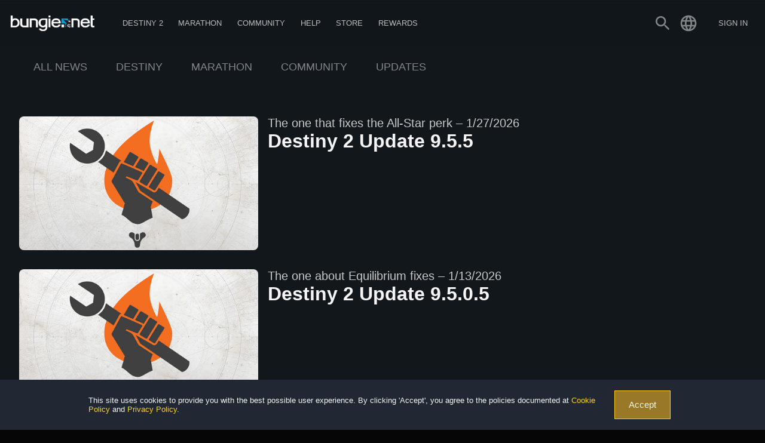

--- FILE ---
content_type: text/html
request_url: https://www.bungie.net/7/en/News/updates
body_size: 159835
content:
<!DOCTYPE html><html lang="en-US" style="background-color:#060606" class="r-gridmax r-large r-max r-medium en plat-windows webp" data-react-helmet="class,lang"><head><meta charset="utf-8"><meta name="viewport" content="width=device-width,initial-scale=1,user-scalable=yes"><meta name="theme-color" content="#393f45"><base href="/7/"><link rel="manifest" href="/7/manifest.json"><link rel="shortcut icon" href="/7/favicon.ico"><link href="https://fonts.googleapis.com/icon?family=Material+Icons" rel="stylesheet"><!--		#root--><title>News | Bungie.net</title><script defer="defer" src="/7/static/js/runtime-main.2fcdb1ac.js?733529af462783a568cc"></script><script defer="defer" src="/7/static/js/vendors.b86008aa.js?733529af462783a568cc"></script><script defer="defer" src="/7/static/js/main.cefbd652.js?733529af462783a568cc"></script><style>/*
  Icon Font: fontbungle
*/

@font-face {
  font-family: "fontbungle";
  src: url(/7/fonts/fontbungle/bungle_35a586b3ca0a18dc7a14da6652dd02fa.eot);
  src: url(/7/fonts/fontbungle/bungle_35a586b3ca0a18dc7a14da6652dd02fa.eot?#iefix) format("embedded-opentype"),
       url(/7/fonts/fontbungle/fontbungle_35a586b3ca0a18dc7a14da6652dd02fa.woff) format("woff"),
       url(/7/fonts/fontbungle/fontbungle_35a586b3ca0a18dc7a14da6652dd02fa.ttf) format("truetype");
  font-weight: normal;
  font-style: normal;
}

[data-icon]:before { content: attr(data-icon); }

[data-icon]:before,
.icon-bungiebell:before,
.icon-bungiecarnagezone:before,
.icon-bungiechatbubble:before,
.icon-bungiechevron:before,
.icon-bungieclassicfist:before,
.icon-bungiefist:before,
.icon-bungiemegaphone:before,
.icon-bungiepaperclip:before,
.icon-bungiesearch:before,
.icon-bungiesettings:before,
.icon-bungiespeakerphone:before,
.icon-bungiestar:before,
.icon-bungiestarempty:before,
.icon-bungiestarhalfempty:before,
.icon-bungiewebmaster:before,
.icon-companionclan:before,
.icon-companionexplore:before,
.icon-companionfindfireteam:before,
.icon-companiongear:before,
.icon-destinyactivitypvp:before,
.icon-destinyactivityraid:before,
.icon-destinyactivitystrike:before,
.icon-destinyallyqueen:before,
.icon-destinycabal:before,
.icon-destinycrucible:before,
.icon-destinydarknesszone:before,
.icon-destinyenemycabal:before,
.icon-destinyenemyfallen:before,
.icon-destinyenemyhive:before,
.icon-destinyenemyvex:before,
.icon-destinyghost:before,
.icon-destinyguardiandance:before,
.icon-destinyguardianhunter:before,
.icon-destinyguardians:before,
.icon-destinyguardiantitan:before,
.icon-destinyguardianwarlock:before,
.icon-destinyjaderabbit:before,
.icon-destinylandingzone:before,
.icon-destinyplaceearth:before,
.icon-destinyplacemoon:before,
.icon-destinyplacesaturn:before,
.icon-destinyplacetower:before,
.icon-destinyship:before,
.icon-destinyskull:before,
.icon-destinytower:before,
.icon-destinyuialert:before,
.icon-destinyuicollapse:before,
.icon-destinyuiexpand:before,
.icon-destinyuighost:before,
.icon-destinyuihistory:before,
.icon-destinyuilight:before,
.icon-destinyuilock:before,
.icon-destinyuilocked:before,
.icon-destinyuipermadeath:before,
.icon-destinyuiplace:before,
.icon-destinyuiroster:before,
.icon-destinyuiunlocked:before,
.icon-destinyvendorcruible:before,
.icon-destinyvendorengram:before,
.icon-destinyweapontypearc:before,
.icon-destinyweapontypekinetic:before,
.icon-destinyweapontypesolar:before,
.icon-destinyweapontypevoid:before,
.icon-logodestiny:before,
.icon-logomarathon:before,
.icon-logoseventhcolumn:before,
.icon-socialteamclan:before,
.icon-socialteamengram:before,
.icon-socialteamguidedgame:before {
  display: inline-block;
  font-family: "fontbungle";
  font-style: normal;
  font-weight: normal;
  font-variant: normal;
  line-height: 1;
  text-decoration: inherit;
  text-rendering: optimizeLegibility;
  text-transform: none;
  -moz-osx-font-smoothing: grayscale;
  -webkit-font-smoothing: antialiased;
  font-smoothing: antialiased;
}

.icon-bungiebell:before { content: "\f134"; }
.icon-bungiecarnagezone:before { content: "\f11a"; }
.icon-bungiechatbubble:before { content: "\f135"; }
.icon-bungiechevron:before { content: "\f136"; }
.icon-bungieclassicfist:before { content: "\f11b"; }
.icon-bungiefist:before { content: "\f103"; }
.icon-bungiemegaphone:before { content: "\f146"; }
.icon-bungiepaperclip:before { content: "\f138"; }
.icon-bungiesearch:before { content: "\f139"; }
.icon-bungiesettings:before { content: "\f13a"; }
.icon-bungiespeakerphone:before { content: "\f13b"; }
.icon-bungiestar:before { content: "\f13c"; }
.icon-bungiestarempty:before { content: "\f13d"; }
.icon-bungiestarhalfempty:before { content: "\f13e"; }
.icon-bungiewebmaster:before { content: "\f11c"; }
.icon-companionclan:before { content: "\f11d"; }
.icon-companionexplore:before { content: "\f11e"; }
.icon-companionfindfireteam:before { content: "\f11f"; }
.icon-companiongear:before { content: "\f120"; }
.icon-destinyactivitypvp:before { content: "\f13f"; }
.icon-destinyactivityraid:before { content: "\f140"; }
.icon-destinyactivitystrike:before { content: "\f141"; }
.icon-destinyallyqueen:before { content: "\f106"; }
.icon-destinycabal:before { content: "\f149"; }
.icon-destinycrucible:before { content: "\f14a"; }
.icon-destinydarknesszone:before { content: "\f14b"; }
.icon-destinyenemycabal:before { content: "\f107"; }
.icon-destinyenemyfallen:before { content: "\f108"; }
.icon-destinyenemyhive:before { content: "\f109"; }
.icon-destinyenemyvex:before { content: "\f10a"; }
.icon-destinyghost:before { content: "\f121"; }
.icon-destinyguardiandance:before { content: "\f122"; }
.icon-destinyguardianhunter:before { content: "\f123"; }
.icon-destinyguardians:before { content: "\f10b"; }
.icon-destinyguardiantitan:before { content: "\f124"; }
.icon-destinyguardianwarlock:before { content: "\f125"; }
.icon-destinyjaderabbit:before { content: "\f126"; }
.icon-destinylandingzone:before { content: "\f14c"; }
.icon-destinyplaceearth:before { content: "\f10c"; }
.icon-destinyplacemoon:before { content: "\f10d"; }
.icon-destinyplacesaturn:before { content: "\f10e"; }
.icon-destinyplacetower:before { content: "\f127"; }
.icon-destinyship:before { content: "\f128"; }
.icon-destinyskull:before { content: "\f129"; }
.icon-destinytower:before { content: "\f10f"; }
.icon-destinyuialert:before { content: "\f110"; }
.icon-destinyuicollapse:before { content: "\f111"; }
.icon-destinyuiexpand:before { content: "\f112"; }
.icon-destinyuighost:before { content: "\f113"; }
.icon-destinyuihistory:before { content: "\f114"; }
.icon-destinyuilight:before { content: "\f12a"; }
.icon-destinyuilock:before { content: "\f115"; }
.icon-destinyuilocked:before { content: "\f12b"; }
.icon-destinyuipermadeath:before { content: "\f12c"; }
.icon-destinyuiplace:before { content: "\f116"; }
.icon-destinyuiroster:before { content: "\f142"; }
.icon-destinyuiunlocked:before { content: "\f12d"; }
.icon-destinyvendorcruible:before { content: "\f147"; }
.icon-destinyvendorengram:before { content: "\f148"; }
.icon-destinyweapontypearc:before { content: "\f12e"; }
.icon-destinyweapontypekinetic:before { content: "\f12f"; }
.icon-destinyweapontypesolar:before { content: "\f130"; }
.icon-destinyweapontypevoid:before { content: "\f131"; }
.icon-logodestiny:before { content: "\f119"; }
.icon-logomarathon:before { content: "\f132"; }
.icon-logoseventhcolumn:before { content: "\f133"; }
.icon-socialteamclan:before { content: "\f143"; }
.icon-socialteamengram:before { content: "\f144"; }
.icon-socialteamguidedgame:before { content: "\f145"; }

/*# sourceMappingURL=[data-uri] */</style><style>*{transform-origin:50% 50%}template{display:none}body.disable-hover{pointer-events:none}html{height:100%}html.delay-interaction:after{position:fixed;z-index:9999;top:0;right:0;bottom:0;left:0;content:"";transition:opacity .25s !important;background:#060606}html.delay-interaction.documentReady:after{opacity:0;visibility:hidden}html,body{margin:0}h1,h2,h3,h4,h5,h6{font-weight:700;font-weight:normal}ul,li{list-style-type:none}a{cursor:pointer;text-decoration:none}.ja em{font-style:normal !important}img{border:0}hr{height:0;margin:1rem 0;border:0;border-bottom:2px solid rgba(245,245,245,.1)}ul,li,h1,h2,h3,h4,h5,h6{margin:0;padding:0}.ir{display:inline-block;overflow:hidden;text-align:left;text-indent:-9999px}@font-face{font-family:"Material Icons";font-style:normal;font-weight:400;src:url(/7/fonts/MaterialIcons-Regular.woff2) format("woff2");font-display:swap}@font-face{font-family:"NeueHaasGroteskTextPro";font-style:normal;font-stretch:normal;font-display:swap;font-weight:400;src:url(/7/fonts/NeueHaasGrotesk/HaasGrotText-55Roman-Web.woff2) format("woff2"),url(/7/fonts/NeueHaasGrotesk/HaasGrotText-55Roman-Web.woff) format("woff")}@font-face{font-family:"NeueHaasGroteskTextPro";font-style:italic;font-stretch:normal;font-display:swap;font-weight:400;src:url(/7/fonts/NeueHaasGrotesk/HaasGrotText-56Italic-Web.woff2) format("woff2"),url(/7/fonts/NeueHaasGrotesk/HaasGrotText-56Italic-Web.woff) format("woff")}@font-face{font-family:"NeueHaasGroteskTextPro";font-style:normal;font-stretch:normal;font-display:swap;font-weight:500;src:url(/7/fonts/NeueHaasGrotesk/HaasGrotText-65Medium-Web.woff2) format("woff2"),url(/7/fonts/NeueHaasGrotesk/HaasGrotText-65Medium-Web.woff) format("woff")}@font-face{font-family:"NeueHaasGroteskTextPro";font-style:italic;font-stretch:normal;font-display:swap;font-weight:500;src:url(/7/fonts/NeueHaasGrotesk/HaasGrotText-66MediumItalic-Web.woff2) format("woff2"),url(/7/fonts/NeueHaasGrotesk/HaasGrotText-66MediumItalic-Web.woff) format("woff")}@font-face{font-family:"NeueHaasGroteskTextPro";font-style:normal;font-stretch:normal;font-display:swap;font-weight:700;src:url(/7/fonts/NeueHaasGrotesk/HaasGrotDisp-75Bold-Web.woff2) format("woff2"),url(/7/fonts/NeueHaasGrotesk/HaasGrotDisp-75Bold-Web.woff) format("woff")}@font-face{font-family:neue-haas-grotesk-display,sans-serif;font-weight:100;font-style:normal;font-display:swap}@font-face{font-family:neue-haas-grotesk-display,sans-serif;font-weight:100;font-style:italic;font-display:swap}@font-face{font-family:neue-haas-grotesk-display,sans-serif;font-weight:200;font-style:normal;font-display:swap}@font-face{font-family:neue-haas-grotesk-display,sans-serif;font-weight:200;font-style:italic;font-display:swap}@font-face{font-family:neue-haas-grotesk-display,sans-serif;font-weight:300;font-style:normal;font-display:swap}@font-face{font-family:neue-haas-grotesk-display,sans-serif;font-weight:300;font-style:italic;font-display:swap}@font-face{font-family:neue-haas-grotesk-display,sans-serif;font-weight:400;font-style:normal;font-display:swap}@font-face{font-family:neue-haas-grotesk-display,sans-serif;font-weight:400;font-style:italic;font-display:swap}@font-face{font-family:neue-haas-grotesk-display,sans-serif;font-weight:500;font-style:normal;font-display:swap}@font-face{font-family:neue-haas-grotesk-display,sans-serif;font-weight:500;font-style:italic;font-display:swap}@font-face{font-family:neue-haas-grotesk-display,sans-serif;font-weight:600;font-style:normal;font-display:swap}@font-face{font-family:neue-haas-grotesk-display,sans-serif;font-weight:600;font-style:italic;font-display:swap}@font-face{font-family:neue-haas-grotesk-display,sans-serif;font-weight:700;font-style:normal;font-display:swap}@font-face{font-family:neue-haas-grotesk-display,sans-serif;font-weight:700;font-style:italic;font-display:swap}@font-face{font-family:neue-haas-grotesk-display,sans-serif;font-weight:900;font-style:normal;font-display:swap}@font-face{font-family:neue-haas-grotesk-display,sans-serif;font-weight:900;font-style:italic;font-display:swap}@font-face{font-family:neue-haas-grotesk-text,sans-serif;font-weight:400;font-style:normal;font-display:swap}@font-face{font-family:neue-haas-grotesk-text,sans-serif;font-weight:400;font-style:italic;font-display:swap}@font-face{font-family:neue-haas-grotesk-text,sans-serif;font-weight:500;font-style:normal;font-display:swap}@font-face{font-family:neue-haas-grotesk-text,sans-serif;font-weight:500;font-style:italic;font-display:swap}@font-face{font-family:neue-haas-grotesk-text,sans-serif;font-weight:700;font-style:normal;font-display:swap}@font-face{font-family:neue-haas-grotesk-text,sans-serif;font-weight:700;font-style:italic;font-display:swap}body{font-family:-apple-system,BlinkMacSystemFont,Arial,sans-serif,"Apple Color Emoji","Segoe UI Emoji","Segoe UI Symbol";font-size:1rem;font-weight:400;-webkit-font-smoothing:antialiased;color:#f5f5f5}.material-icons{display:inline-block;white-space:nowrap;letter-spacing:normal;text-transform:none;word-wrap:normal;font-family:"Material Icons";font-style:normal;line-height:1;direction:ltr;-webkit-font-smoothing:antialiased;text-rendering:optimizeLegibility;-moz-osx-font-smoothing:grayscale;font-feature-settings:"liga"}.section-header{position:relative;display:inline-block;width:100%;margin-bottom:18px;text-transform:uppercase;color:#f5f5f5;text-shadow:0 1px 1px rgba(0,0,0,.15);font-size:1.125rem;font-weight:400;line-height:19px}body .section-header a{color:#ffce1f}body .section-header a:hover{text-decoration:underline}.section-header hr{margin:0;padding-top:12px}.section-header.subHeader{margin-bottom:9px;letter-spacing:0;text-transform:none;color:rgba(245,245,245,.5);font-size:.75rem;font-weight:400}.section-header.subHeader hr{padding-top:6px}.section-header.destiny-header:before,.section-header.destiny-header:after{position:absolute;display:block;left:0;height:.1em;content:"";background:rgba(245,245,245,.1)}.section-header.destiny-header:before{top:-0.175em;width:.75em}.section-header.destiny-header:after{bottom:-0.175em;width:.3em}h1.section-header{margin-bottom:1.125rem;text-transform:uppercase;font-size:3rem}.r-mobile h1.section-header{font-size:3rem}h1.section-header+.section-subheader{margin-top:-1rem;opacity:.75;color:#f5f5f5;font-size:1rem;font-weight:500}h2.section-header{margin-bottom:.675rem;font-size:2rem}h3.section-header{margin-bottom:.5rem;text-transform:initial;font-size:1.5rem;font-weight:normal}h4.section-header{margin-bottom:.4rem;text-transform:initial;font-size:1rem;font-weight:normal}h5.section-header{margin-bottom:.3rem;text-transform:initial;font-size:.875rem;font-weight:normal}h6.section-header{margin-bottom:.25rem;font-size:.75rem;font-weight:normal}h1.section-header,h2.section-header,h3.section-header,h4.section-header,h5.section-header,h6.section-header{margin-top:18px;font-weight:700;line-height:1}.grid [class*=grid-col-] h1.section-header,.grid [class*=grid-col-] h2.section-header,.grid [class*=grid-col-] h3.section-header,.grid [class*=grid-col-] h4.section-header,.grid [class*=grid-col-] h5.section-header,.grid [class*=grid-col-] h6.section-header{margin-top:0;margin-right:0;margin-bottom:1rem;margin-left:0}.minor-section-header{margin:1rem 0 .5rem;color:rgba(245,245,245,.5)}p{font-size:1rem}.scrollbar-measure{width:100px;height:100px;overflow:scroll;position:absolute;top:-9999px}html.lockBodyScroll{overflow:hidden}html.lockBodyScroll body{width:100%;overflow-y:scroll}
/*# sourceMappingURL=[data-uri] */</style><style>.Grid_grid__3IkZF{position:relative;display:flex;flex-wrap:wrap;box-sizing:border-box;width:100%;max-width:1664px;margin:0 auto;padding:0 1rem}html.Grid_r-mobile__NrTmS .Grid_grid__3IkZF{padding:0 .5rem}.Grid_grid__3IkZF.Grid_nopadding__nBwzZ{padding:0}.Grid_grid__3IkZF.Grid_fullScreen__0Gq7j{max-width:100%;margin:0 auto;padding:0}.Grid_grid__3IkZF *{box-sizing:border-box}.Grid_grid__3IkZF [class*=gridCol]{float:left;margin-right:1rem;margin-left:1rem;max-width:calc(100% - 4px)}.Grid_r-mobile__NrTmS .Grid_grid__3IkZF [class*=gridCol]{margin-right:.5rem;margin-left:.5rem}.Grid_grid__3IkZF.Grid_textMode__qtli5{max-width:74rem}.Grid_grid__3IkZF:after,.Grid_grid__3IkZF:before{display:table;content:" "}.Grid_grid__3IkZF:after{clear:both}.Grid_grid__3IkZF .Grid_gridBlock__hxshN{margin-bottom:2rem;padding:2rem;background-color:#181d25}.Grid_r-mobile__NrTmS .Grid_grid__3IkZF .Grid_gridBlock__hxshN{margin-bottom:1rem}.Grid_grid__3IkZF .Grid_gridCol1__DO7mt{width:calc(8.3333333333% - 2rem);min-width:calc(8.3333333333% - 2rem);flex:1 0}html.Grid_safari__8eHgd .Grid_grid__3IkZF .Grid_gridCol1__DO7mt{width:calc(8.3333333333% - 2.285rem)}.Grid_grid__3IkZF.Grid_strictMode__4KNlP .Grid_gridCol1__DO7mt{max-width:calc(8.3333333333% - 2rem)}.Grid_grid__3IkZF .Grid_gridCol2__WBVP3{width:calc(16.6666666667% - 2rem);min-width:calc(16.6666666667% - 2rem);flex:1 0}html.Grid_safari__8eHgd .Grid_grid__3IkZF .Grid_gridCol2__WBVP3{width:calc(16.6666666667% - 2.285rem)}.Grid_grid__3IkZF.Grid_strictMode__4KNlP .Grid_gridCol2__WBVP3{max-width:calc(16.6666666667% - 2rem)}.Grid_grid__3IkZF .Grid_gridCol3__ORds2{width:calc(25% - 2rem);min-width:calc(25% - 2rem);flex:1 0}html.Grid_safari__8eHgd .Grid_grid__3IkZF .Grid_gridCol3__ORds2{width:calc(25% - 2.285rem)}.Grid_grid__3IkZF.Grid_strictMode__4KNlP .Grid_gridCol3__ORds2{max-width:calc(25% - 2rem)}.Grid_grid__3IkZF .Grid_gridCol4__efGRN{width:calc(33.3333333333% - 2rem);min-width:calc(33.3333333333% - 2rem);flex:1 0}html.Grid_safari__8eHgd .Grid_grid__3IkZF .Grid_gridCol4__efGRN{width:calc(33.3333333333% - 2.285rem)}.Grid_grid__3IkZF.Grid_strictMode__4KNlP .Grid_gridCol4__efGRN{max-width:calc(33.3333333333% - 2rem)}.Grid_grid__3IkZF .Grid_gridCol5__85z3w{width:calc(41.6666666667% - 2rem);min-width:calc(41.6666666667% - 2rem);flex:1 0}html.Grid_safari__8eHgd .Grid_grid__3IkZF .Grid_gridCol5__85z3w{width:calc(41.6666666667% - 2.285rem)}.Grid_grid__3IkZF.Grid_strictMode__4KNlP .Grid_gridCol5__85z3w{max-width:calc(41.6666666667% - 2rem)}.Grid_grid__3IkZF .Grid_gridCol6__dipHZ{width:calc(50% - 2rem);min-width:calc(50% - 2rem);flex:1 0}html.Grid_safari__8eHgd .Grid_grid__3IkZF .Grid_gridCol6__dipHZ{width:calc(50% - 2.285rem)}.Grid_grid__3IkZF.Grid_strictMode__4KNlP .Grid_gridCol6__dipHZ{max-width:calc(50% - 2rem)}.Grid_grid__3IkZF .Grid_gridCol7__MbQzB{width:calc(58.3333333333% - 2rem);min-width:calc(58.3333333333% - 2rem);flex:1 0}html.Grid_safari__8eHgd .Grid_grid__3IkZF .Grid_gridCol7__MbQzB{width:calc(58.3333333333% - 2.285rem)}.Grid_grid__3IkZF.Grid_strictMode__4KNlP .Grid_gridCol7__MbQzB{max-width:calc(58.3333333333% - 2rem)}.Grid_grid__3IkZF .Grid_gridCol8__lSbni{width:calc(66.6666666667% - 2rem);min-width:calc(66.6666666667% - 2rem);flex:1 0}html.Grid_safari__8eHgd .Grid_grid__3IkZF .Grid_gridCol8__lSbni{width:calc(66.6666666667% - 2.285rem)}.Grid_grid__3IkZF.Grid_strictMode__4KNlP .Grid_gridCol8__lSbni{max-width:calc(66.6666666667% - 2rem)}.Grid_grid__3IkZF .Grid_gridCol9__KM\+tp{width:calc(75% - 2rem);min-width:calc(75% - 2rem);flex:1 0}html.Grid_safari__8eHgd .Grid_grid__3IkZF .Grid_gridCol9__KM\+tp{width:calc(75% - 2.285rem)}.Grid_grid__3IkZF.Grid_strictMode__4KNlP .Grid_gridCol9__KM\+tp{max-width:calc(75% - 2rem)}.Grid_grid__3IkZF .Grid_gridCol10__ANt5I{width:calc(83.3333333333% - 2rem);min-width:calc(83.3333333333% - 2rem);flex:1 0}html.Grid_safari__8eHgd .Grid_grid__3IkZF .Grid_gridCol10__ANt5I{width:calc(83.3333333333% - 2.285rem)}.Grid_grid__3IkZF.Grid_strictMode__4KNlP .Grid_gridCol10__ANt5I{max-width:calc(83.3333333333% - 2rem)}.Grid_grid__3IkZF .Grid_gridCol11__5ckQ5{width:calc(91.6666666667% - 2rem);min-width:calc(91.6666666667% - 2rem);flex:1 0}html.Grid_safari__8eHgd .Grid_grid__3IkZF .Grid_gridCol11__5ckQ5{width:calc(91.6666666667% - 2.285rem)}.Grid_grid__3IkZF.Grid_strictMode__4KNlP .Grid_gridCol11__5ckQ5{max-width:calc(91.6666666667% - 2rem)}.Grid_grid__3IkZF .Grid_gridCol12__pAh6O{width:calc(100% - 2rem);min-width:calc(100% - 2rem);flex:1 0}html.Grid_safari__8eHgd .Grid_grid__3IkZF .Grid_gridCol12__pAh6O{width:calc(100% - 2.285rem)}.Grid_grid__3IkZF.Grid_strictMode__4KNlP .Grid_gridCol12__pAh6O{max-width:calc(100% - 2rem)}.Grid_grid__3IkZF .Grid_gridColsHide__r6a-i{display:none}html.r-gridmax .Grid_grid__3IkZF .Grid_gridCol1gridmax__zXkJN{width:calc(8.3333333333% - 2rem);min-width:calc(8.3333333333% - 2rem);flex:1 0}html.Grid_safari__8eHgd html.r-gridmax .Grid_grid__3IkZF .Grid_gridCol1gridmax__zXkJN{width:calc(8.3333333333% - 2.285rem)}html.r-gridmax .Grid_grid__3IkZF.Grid_strictMode__4KNlP .Grid_gridCol1gridmax__zXkJN{max-width:calc(8.3333333333% - 2rem)}html.r-gridmax .Grid_grid__3IkZF .Grid_gridCol2gridmax__7vkia{width:calc(16.6666666667% - 2rem);min-width:calc(16.6666666667% - 2rem);flex:1 0}html.Grid_safari__8eHgd html.r-gridmax .Grid_grid__3IkZF .Grid_gridCol2gridmax__7vkia{width:calc(16.6666666667% - 2.285rem)}html.r-gridmax .Grid_grid__3IkZF.Grid_strictMode__4KNlP .Grid_gridCol2gridmax__7vkia{max-width:calc(16.6666666667% - 2rem)}html.r-gridmax .Grid_grid__3IkZF .Grid_gridCol3gridmax__kXaTO{width:calc(25% - 2rem);min-width:calc(25% - 2rem);flex:1 0}html.Grid_safari__8eHgd html.r-gridmax .Grid_grid__3IkZF .Grid_gridCol3gridmax__kXaTO{width:calc(25% - 2.285rem)}html.r-gridmax .Grid_grid__3IkZF.Grid_strictMode__4KNlP .Grid_gridCol3gridmax__kXaTO{max-width:calc(25% - 2rem)}html.r-gridmax .Grid_grid__3IkZF .Grid_gridCol4gridmax__vbgHw{width:calc(33.3333333333% - 2rem);min-width:calc(33.3333333333% - 2rem);flex:1 0}html.Grid_safari__8eHgd html.r-gridmax .Grid_grid__3IkZF .Grid_gridCol4gridmax__vbgHw{width:calc(33.3333333333% - 2.285rem)}html.r-gridmax .Grid_grid__3IkZF.Grid_strictMode__4KNlP .Grid_gridCol4gridmax__vbgHw{max-width:calc(33.3333333333% - 2rem)}html.r-gridmax .Grid_grid__3IkZF .Grid_gridCol5gridmax__9gzk1{width:calc(41.6666666667% - 2rem);min-width:calc(41.6666666667% - 2rem);flex:1 0}html.Grid_safari__8eHgd html.r-gridmax .Grid_grid__3IkZF .Grid_gridCol5gridmax__9gzk1{width:calc(41.6666666667% - 2.285rem)}html.r-gridmax .Grid_grid__3IkZF.Grid_strictMode__4KNlP .Grid_gridCol5gridmax__9gzk1{max-width:calc(41.6666666667% - 2rem)}html.r-gridmax .Grid_grid__3IkZF .Grid_gridCol6gridmax__hkHEV{width:calc(50% - 2rem);min-width:calc(50% - 2rem);flex:1 0}html.Grid_safari__8eHgd html.r-gridmax .Grid_grid__3IkZF .Grid_gridCol6gridmax__hkHEV{width:calc(50% - 2.285rem)}html.r-gridmax .Grid_grid__3IkZF.Grid_strictMode__4KNlP .Grid_gridCol6gridmax__hkHEV{max-width:calc(50% - 2rem)}html.r-gridmax .Grid_grid__3IkZF .Grid_gridCol7gridmax__uGXsM{width:calc(58.3333333333% - 2rem);min-width:calc(58.3333333333% - 2rem);flex:1 0}html.Grid_safari__8eHgd html.r-gridmax .Grid_grid__3IkZF .Grid_gridCol7gridmax__uGXsM{width:calc(58.3333333333% - 2.285rem)}html.r-gridmax .Grid_grid__3IkZF.Grid_strictMode__4KNlP .Grid_gridCol7gridmax__uGXsM{max-width:calc(58.3333333333% - 2rem)}html.r-gridmax .Grid_grid__3IkZF .Grid_gridCol8gridmax__W20-K{width:calc(66.6666666667% - 2rem);min-width:calc(66.6666666667% - 2rem);flex:1 0}html.Grid_safari__8eHgd html.r-gridmax .Grid_grid__3IkZF .Grid_gridCol8gridmax__W20-K{width:calc(66.6666666667% - 2.285rem)}html.r-gridmax .Grid_grid__3IkZF.Grid_strictMode__4KNlP .Grid_gridCol8gridmax__W20-K{max-width:calc(66.6666666667% - 2rem)}html.r-gridmax .Grid_grid__3IkZF .Grid_gridCol9gridmax__dwWsw{width:calc(75% - 2rem);min-width:calc(75% - 2rem);flex:1 0}html.Grid_safari__8eHgd html.r-gridmax .Grid_grid__3IkZF .Grid_gridCol9gridmax__dwWsw{width:calc(75% - 2.285rem)}html.r-gridmax .Grid_grid__3IkZF.Grid_strictMode__4KNlP .Grid_gridCol9gridmax__dwWsw{max-width:calc(75% - 2rem)}html.r-gridmax .Grid_grid__3IkZF .Grid_gridCol10gridmax__c49x6{width:calc(83.3333333333% - 2rem);min-width:calc(83.3333333333% - 2rem);flex:1 0}html.Grid_safari__8eHgd html.r-gridmax .Grid_grid__3IkZF .Grid_gridCol10gridmax__c49x6{width:calc(83.3333333333% - 2.285rem)}html.r-gridmax .Grid_grid__3IkZF.Grid_strictMode__4KNlP .Grid_gridCol10gridmax__c49x6{max-width:calc(83.3333333333% - 2rem)}html.r-gridmax .Grid_grid__3IkZF .Grid_gridCol11gridmax__B6AKP{width:calc(91.6666666667% - 2rem);min-width:calc(91.6666666667% - 2rem);flex:1 0}html.Grid_safari__8eHgd html.r-gridmax .Grid_grid__3IkZF .Grid_gridCol11gridmax__B6AKP{width:calc(91.6666666667% - 2.285rem)}html.r-gridmax .Grid_grid__3IkZF.Grid_strictMode__4KNlP .Grid_gridCol11gridmax__B6AKP{max-width:calc(91.6666666667% - 2rem)}html.r-gridmax .Grid_grid__3IkZF .Grid_gridCol12gridmax__3Fewh{width:calc(100% - 2rem);min-width:calc(100% - 2rem);flex:1 0}html.Grid_safari__8eHgd html.r-gridmax .Grid_grid__3IkZF .Grid_gridCol12gridmax__3Fewh{width:calc(100% - 2.285rem)}html.r-gridmax .Grid_grid__3IkZF.Grid_strictMode__4KNlP .Grid_gridCol12gridmax__3Fewh{max-width:calc(100% - 2rem)}html.r-gridmax .Grid_grid__3IkZF .Grid_gridColsHidegridmax__tc7xb{display:none}html.r-large .Grid_grid__3IkZF .Grid_gridCol1large__erihy{width:calc(8.3333333333% - 2rem);min-width:calc(8.3333333333% - 2rem);flex:1 0}html.Grid_safari__8eHgd html.r-large .Grid_grid__3IkZF .Grid_gridCol1large__erihy{width:calc(8.3333333333% - 2.285rem)}html.r-large .Grid_grid__3IkZF.Grid_strictMode__4KNlP .Grid_gridCol1large__erihy{max-width:calc(8.3333333333% - 2rem)}html.r-large .Grid_grid__3IkZF .Grid_gridCol2large__0CDFP{width:calc(16.6666666667% - 2rem);min-width:calc(16.6666666667% - 2rem);flex:1 0}html.Grid_safari__8eHgd html.r-large .Grid_grid__3IkZF .Grid_gridCol2large__0CDFP{width:calc(16.6666666667% - 2.285rem)}html.r-large .Grid_grid__3IkZF.Grid_strictMode__4KNlP .Grid_gridCol2large__0CDFP{max-width:calc(16.6666666667% - 2rem)}html.r-large .Grid_grid__3IkZF .Grid_gridCol3large__\+aFLd{width:calc(25% - 2rem);min-width:calc(25% - 2rem);flex:1 0}html.Grid_safari__8eHgd html.r-large .Grid_grid__3IkZF .Grid_gridCol3large__\+aFLd{width:calc(25% - 2.285rem)}html.r-large .Grid_grid__3IkZF.Grid_strictMode__4KNlP .Grid_gridCol3large__\+aFLd{max-width:calc(25% - 2rem)}html.r-large .Grid_grid__3IkZF .Grid_gridCol4large__Ye7U4{width:calc(33.3333333333% - 2rem);min-width:calc(33.3333333333% - 2rem);flex:1 0}html.Grid_safari__8eHgd html.r-large .Grid_grid__3IkZF .Grid_gridCol4large__Ye7U4{width:calc(33.3333333333% - 2.285rem)}html.r-large .Grid_grid__3IkZF.Grid_strictMode__4KNlP .Grid_gridCol4large__Ye7U4{max-width:calc(33.3333333333% - 2rem)}html.r-large .Grid_grid__3IkZF .Grid_gridCol5large__MXmjY{width:calc(41.6666666667% - 2rem);min-width:calc(41.6666666667% - 2rem);flex:1 0}html.Grid_safari__8eHgd html.r-large .Grid_grid__3IkZF .Grid_gridCol5large__MXmjY{width:calc(41.6666666667% - 2.285rem)}html.r-large .Grid_grid__3IkZF.Grid_strictMode__4KNlP .Grid_gridCol5large__MXmjY{max-width:calc(41.6666666667% - 2rem)}html.r-large .Grid_grid__3IkZF .Grid_gridCol6large__BYr5I{width:calc(50% - 2rem);min-width:calc(50% - 2rem);flex:1 0}html.Grid_safari__8eHgd html.r-large .Grid_grid__3IkZF .Grid_gridCol6large__BYr5I{width:calc(50% - 2.285rem)}html.r-large .Grid_grid__3IkZF.Grid_strictMode__4KNlP .Grid_gridCol6large__BYr5I{max-width:calc(50% - 2rem)}html.r-large .Grid_grid__3IkZF .Grid_gridCol7large__vgmnV{width:calc(58.3333333333% - 2rem);min-width:calc(58.3333333333% - 2rem);flex:1 0}html.Grid_safari__8eHgd html.r-large .Grid_grid__3IkZF .Grid_gridCol7large__vgmnV{width:calc(58.3333333333% - 2.285rem)}html.r-large .Grid_grid__3IkZF.Grid_strictMode__4KNlP .Grid_gridCol7large__vgmnV{max-width:calc(58.3333333333% - 2rem)}html.r-large .Grid_grid__3IkZF .Grid_gridCol8large__6ABKc{width:calc(66.6666666667% - 2rem);min-width:calc(66.6666666667% - 2rem);flex:1 0}html.Grid_safari__8eHgd html.r-large .Grid_grid__3IkZF .Grid_gridCol8large__6ABKc{width:calc(66.6666666667% - 2.285rem)}html.r-large .Grid_grid__3IkZF.Grid_strictMode__4KNlP .Grid_gridCol8large__6ABKc{max-width:calc(66.6666666667% - 2rem)}html.r-large .Grid_grid__3IkZF .Grid_gridCol9large__ku4MR{width:calc(75% - 2rem);min-width:calc(75% - 2rem);flex:1 0}html.Grid_safari__8eHgd html.r-large .Grid_grid__3IkZF .Grid_gridCol9large__ku4MR{width:calc(75% - 2.285rem)}html.r-large .Grid_grid__3IkZF.Grid_strictMode__4KNlP .Grid_gridCol9large__ku4MR{max-width:calc(75% - 2rem)}html.r-large .Grid_grid__3IkZF .Grid_gridCol10large__8Dknh{width:calc(83.3333333333% - 2rem);min-width:calc(83.3333333333% - 2rem);flex:1 0}html.Grid_safari__8eHgd html.r-large .Grid_grid__3IkZF .Grid_gridCol10large__8Dknh{width:calc(83.3333333333% - 2.285rem)}html.r-large .Grid_grid__3IkZF.Grid_strictMode__4KNlP .Grid_gridCol10large__8Dknh{max-width:calc(83.3333333333% - 2rem)}html.r-large .Grid_grid__3IkZF .Grid_gridCol11large__ydqxN{width:calc(91.6666666667% - 2rem);min-width:calc(91.6666666667% - 2rem);flex:1 0}html.Grid_safari__8eHgd html.r-large .Grid_grid__3IkZF .Grid_gridCol11large__ydqxN{width:calc(91.6666666667% - 2.285rem)}html.r-large .Grid_grid__3IkZF.Grid_strictMode__4KNlP .Grid_gridCol11large__ydqxN{max-width:calc(91.6666666667% - 2rem)}html.r-large .Grid_grid__3IkZF .Grid_gridCol12large__04DER{width:calc(100% - 2rem);min-width:calc(100% - 2rem);flex:1 0}html.Grid_safari__8eHgd html.r-large .Grid_grid__3IkZF .Grid_gridCol12large__04DER{width:calc(100% - 2.285rem)}html.r-large .Grid_grid__3IkZF.Grid_strictMode__4KNlP .Grid_gridCol12large__04DER{max-width:calc(100% - 2rem)}html.r-large .Grid_grid__3IkZF .Grid_gridColsHidelarge__LXKDm{display:none}html.r-medium .Grid_grid__3IkZF .Grid_gridCol1medium__8di81{width:calc(8.3333333333% - 2rem);min-width:calc(8.3333333333% - 2rem);flex:1 0}html.Grid_safari__8eHgd html.r-medium .Grid_grid__3IkZF .Grid_gridCol1medium__8di81{width:calc(8.3333333333% - 2.285rem)}html.r-medium .Grid_grid__3IkZF.Grid_strictMode__4KNlP .Grid_gridCol1medium__8di81{max-width:calc(8.3333333333% - 2rem)}html.r-medium .Grid_grid__3IkZF .Grid_gridCol2medium__Xp\+wy{width:calc(16.6666666667% - 2rem);min-width:calc(16.6666666667% - 2rem);flex:1 0}html.Grid_safari__8eHgd html.r-medium .Grid_grid__3IkZF .Grid_gridCol2medium__Xp\+wy{width:calc(16.6666666667% - 2.285rem)}html.r-medium .Grid_grid__3IkZF.Grid_strictMode__4KNlP .Grid_gridCol2medium__Xp\+wy{max-width:calc(16.6666666667% - 2rem)}html.r-medium .Grid_grid__3IkZF .Grid_gridCol3medium__X5VNq{width:calc(25% - 2rem);min-width:calc(25% - 2rem);flex:1 0}html.Grid_safari__8eHgd html.r-medium .Grid_grid__3IkZF .Grid_gridCol3medium__X5VNq{width:calc(25% - 2.285rem)}html.r-medium .Grid_grid__3IkZF.Grid_strictMode__4KNlP .Grid_gridCol3medium__X5VNq{max-width:calc(25% - 2rem)}html.r-medium .Grid_grid__3IkZF .Grid_gridCol4medium__ARm33{width:calc(33.3333333333% - 2rem);min-width:calc(33.3333333333% - 2rem);flex:1 0}html.Grid_safari__8eHgd html.r-medium .Grid_grid__3IkZF .Grid_gridCol4medium__ARm33{width:calc(33.3333333333% - 2.285rem)}html.r-medium .Grid_grid__3IkZF.Grid_strictMode__4KNlP .Grid_gridCol4medium__ARm33{max-width:calc(33.3333333333% - 2rem)}html.r-medium .Grid_grid__3IkZF .Grid_gridCol5medium__5QY-n{width:calc(41.6666666667% - 2rem);min-width:calc(41.6666666667% - 2rem);flex:1 0}html.Grid_safari__8eHgd html.r-medium .Grid_grid__3IkZF .Grid_gridCol5medium__5QY-n{width:calc(41.6666666667% - 2.285rem)}html.r-medium .Grid_grid__3IkZF.Grid_strictMode__4KNlP .Grid_gridCol5medium__5QY-n{max-width:calc(41.6666666667% - 2rem)}html.r-medium .Grid_grid__3IkZF .Grid_gridCol6medium__5\+1RA{width:calc(50% - 2rem);min-width:calc(50% - 2rem);flex:1 0}html.Grid_safari__8eHgd html.r-medium .Grid_grid__3IkZF .Grid_gridCol6medium__5\+1RA{width:calc(50% - 2.285rem)}html.r-medium .Grid_grid__3IkZF.Grid_strictMode__4KNlP .Grid_gridCol6medium__5\+1RA{max-width:calc(50% - 2rem)}html.r-medium .Grid_grid__3IkZF .Grid_gridCol7medium__tqCiN{width:calc(58.3333333333% - 2rem);min-width:calc(58.3333333333% - 2rem);flex:1 0}html.Grid_safari__8eHgd html.r-medium .Grid_grid__3IkZF .Grid_gridCol7medium__tqCiN{width:calc(58.3333333333% - 2.285rem)}html.r-medium .Grid_grid__3IkZF.Grid_strictMode__4KNlP .Grid_gridCol7medium__tqCiN{max-width:calc(58.3333333333% - 2rem)}html.r-medium .Grid_grid__3IkZF .Grid_gridCol8medium__PbpRC{width:calc(66.6666666667% - 2rem);min-width:calc(66.6666666667% - 2rem);flex:1 0}html.Grid_safari__8eHgd html.r-medium .Grid_grid__3IkZF .Grid_gridCol8medium__PbpRC{width:calc(66.6666666667% - 2.285rem)}html.r-medium .Grid_grid__3IkZF.Grid_strictMode__4KNlP .Grid_gridCol8medium__PbpRC{max-width:calc(66.6666666667% - 2rem)}html.r-medium .Grid_grid__3IkZF .Grid_gridCol9medium__\+5xkg{width:calc(75% - 2rem);min-width:calc(75% - 2rem);flex:1 0}html.Grid_safari__8eHgd html.r-medium .Grid_grid__3IkZF .Grid_gridCol9medium__\+5xkg{width:calc(75% - 2.285rem)}html.r-medium .Grid_grid__3IkZF.Grid_strictMode__4KNlP .Grid_gridCol9medium__\+5xkg{max-width:calc(75% - 2rem)}html.r-medium .Grid_grid__3IkZF .Grid_gridCol10medium__iq8nJ{width:calc(83.3333333333% - 2rem);min-width:calc(83.3333333333% - 2rem);flex:1 0}html.Grid_safari__8eHgd html.r-medium .Grid_grid__3IkZF .Grid_gridCol10medium__iq8nJ{width:calc(83.3333333333% - 2.285rem)}html.r-medium .Grid_grid__3IkZF.Grid_strictMode__4KNlP .Grid_gridCol10medium__iq8nJ{max-width:calc(83.3333333333% - 2rem)}html.r-medium .Grid_grid__3IkZF .Grid_gridCol11medium__xrxUF{width:calc(91.6666666667% - 2rem);min-width:calc(91.6666666667% - 2rem);flex:1 0}html.Grid_safari__8eHgd html.r-medium .Grid_grid__3IkZF .Grid_gridCol11medium__xrxUF{width:calc(91.6666666667% - 2.285rem)}html.r-medium .Grid_grid__3IkZF.Grid_strictMode__4KNlP .Grid_gridCol11medium__xrxUF{max-width:calc(91.6666666667% - 2rem)}html.r-medium .Grid_grid__3IkZF .Grid_gridCol12medium__CmKO4{width:calc(100% - 2rem);min-width:calc(100% - 2rem);flex:1 0}html.Grid_safari__8eHgd html.r-medium .Grid_grid__3IkZF .Grid_gridCol12medium__CmKO4{width:calc(100% - 2.285rem)}html.r-medium .Grid_grid__3IkZF.Grid_strictMode__4KNlP .Grid_gridCol12medium__CmKO4{max-width:calc(100% - 2rem)}html.r-medium .Grid_grid__3IkZF .Grid_gridColsHidemedium__RVkrv{display:none}html.r-mobile .Grid_grid__3IkZF .Grid_gridCol1mobile__IaU2o{width:calc(8.3333333333% - 2rem);min-width:calc(8.3333333333% - 2rem);flex:1 0}html.Grid_safari__8eHgd html.r-mobile .Grid_grid__3IkZF .Grid_gridCol1mobile__IaU2o{width:calc(8.3333333333% - 2.285rem)}html.r-mobile .Grid_grid__3IkZF.Grid_strictMode__4KNlP .Grid_gridCol1mobile__IaU2o{max-width:calc(8.3333333333% - 2rem)}html.r-mobile .Grid_grid__3IkZF .Grid_gridCol2mobile__ozLm3{width:calc(16.6666666667% - 2rem);min-width:calc(16.6666666667% - 2rem);flex:1 0}html.Grid_safari__8eHgd html.r-mobile .Grid_grid__3IkZF .Grid_gridCol2mobile__ozLm3{width:calc(16.6666666667% - 2.285rem)}html.r-mobile .Grid_grid__3IkZF.Grid_strictMode__4KNlP .Grid_gridCol2mobile__ozLm3{max-width:calc(16.6666666667% - 2rem)}html.r-mobile .Grid_grid__3IkZF .Grid_gridCol3mobile__ZjHeW{width:calc(25% - 2rem);min-width:calc(25% - 2rem);flex:1 0}html.Grid_safari__8eHgd html.r-mobile .Grid_grid__3IkZF .Grid_gridCol3mobile__ZjHeW{width:calc(25% - 2.285rem)}html.r-mobile .Grid_grid__3IkZF.Grid_strictMode__4KNlP .Grid_gridCol3mobile__ZjHeW{max-width:calc(25% - 2rem)}html.r-mobile .Grid_grid__3IkZF .Grid_gridCol4mobile__Nusew{width:calc(33.3333333333% - 2rem);min-width:calc(33.3333333333% - 2rem);flex:1 0}html.Grid_safari__8eHgd html.r-mobile .Grid_grid__3IkZF .Grid_gridCol4mobile__Nusew{width:calc(33.3333333333% - 2.285rem)}html.r-mobile .Grid_grid__3IkZF.Grid_strictMode__4KNlP .Grid_gridCol4mobile__Nusew{max-width:calc(33.3333333333% - 2rem)}html.r-mobile .Grid_grid__3IkZF .Grid_gridCol5mobile__81S6X{width:calc(41.6666666667% - 2rem);min-width:calc(41.6666666667% - 2rem);flex:1 0}html.Grid_safari__8eHgd html.r-mobile .Grid_grid__3IkZF .Grid_gridCol5mobile__81S6X{width:calc(41.6666666667% - 2.285rem)}html.r-mobile .Grid_grid__3IkZF.Grid_strictMode__4KNlP .Grid_gridCol5mobile__81S6X{max-width:calc(41.6666666667% - 2rem)}html.r-mobile .Grid_grid__3IkZF .Grid_gridCol6mobile__MIcHT{width:calc(50% - 2rem);min-width:calc(50% - 2rem);flex:1 0}html.Grid_safari__8eHgd html.r-mobile .Grid_grid__3IkZF .Grid_gridCol6mobile__MIcHT{width:calc(50% - 2.285rem)}html.r-mobile .Grid_grid__3IkZF.Grid_strictMode__4KNlP .Grid_gridCol6mobile__MIcHT{max-width:calc(50% - 2rem)}html.r-mobile .Grid_grid__3IkZF .Grid_gridCol7mobile__n32VJ{width:calc(58.3333333333% - 2rem);min-width:calc(58.3333333333% - 2rem);flex:1 0}html.Grid_safari__8eHgd html.r-mobile .Grid_grid__3IkZF .Grid_gridCol7mobile__n32VJ{width:calc(58.3333333333% - 2.285rem)}html.r-mobile .Grid_grid__3IkZF.Grid_strictMode__4KNlP .Grid_gridCol7mobile__n32VJ{max-width:calc(58.3333333333% - 2rem)}html.r-mobile .Grid_grid__3IkZF .Grid_gridCol8mobile__Soook{width:calc(66.6666666667% - 2rem);min-width:calc(66.6666666667% - 2rem);flex:1 0}html.Grid_safari__8eHgd html.r-mobile .Grid_grid__3IkZF .Grid_gridCol8mobile__Soook{width:calc(66.6666666667% - 2.285rem)}html.r-mobile .Grid_grid__3IkZF.Grid_strictMode__4KNlP .Grid_gridCol8mobile__Soook{max-width:calc(66.6666666667% - 2rem)}html.r-mobile .Grid_grid__3IkZF .Grid_gridCol9mobile__UlYuG{width:calc(75% - 2rem);min-width:calc(75% - 2rem);flex:1 0}html.Grid_safari__8eHgd html.r-mobile .Grid_grid__3IkZF .Grid_gridCol9mobile__UlYuG{width:calc(75% - 2.285rem)}html.r-mobile .Grid_grid__3IkZF.Grid_strictMode__4KNlP .Grid_gridCol9mobile__UlYuG{max-width:calc(75% - 2rem)}html.r-mobile .Grid_grid__3IkZF .Grid_gridCol10mobile__ocv1d{width:calc(83.3333333333% - 2rem);min-width:calc(83.3333333333% - 2rem);flex:1 0}html.Grid_safari__8eHgd html.r-mobile .Grid_grid__3IkZF .Grid_gridCol10mobile__ocv1d{width:calc(83.3333333333% - 2.285rem)}html.r-mobile .Grid_grid__3IkZF.Grid_strictMode__4KNlP .Grid_gridCol10mobile__ocv1d{max-width:calc(83.3333333333% - 2rem)}html.r-mobile .Grid_grid__3IkZF .Grid_gridCol11mobile__Tyg-I{width:calc(91.6666666667% - 2rem);min-width:calc(91.6666666667% - 2rem);flex:1 0}html.Grid_safari__8eHgd html.r-mobile .Grid_grid__3IkZF .Grid_gridCol11mobile__Tyg-I{width:calc(91.6666666667% - 2.285rem)}html.r-mobile .Grid_grid__3IkZF.Grid_strictMode__4KNlP .Grid_gridCol11mobile__Tyg-I{max-width:calc(91.6666666667% - 2rem)}html.r-mobile .Grid_grid__3IkZF .Grid_gridCol12mobile__Hr82K{width:calc(100% - 2rem);min-width:calc(100% - 2rem);flex:1 0}html.Grid_safari__8eHgd html.r-mobile .Grid_grid__3IkZF .Grid_gridCol12mobile__Hr82K{width:calc(100% - 2.285rem)}html.r-mobile .Grid_grid__3IkZF.Grid_strictMode__4KNlP .Grid_gridCol12mobile__Hr82K{max-width:calc(100% - 2rem)}html.r-mobile .Grid_grid__3IkZF .Grid_gridColsHidemobile__6OKU9{display:none}html.r-tiny .Grid_grid__3IkZF .Grid_gridCol1tiny__Tv6YI{width:calc(8.3333333333% - 2rem);min-width:calc(8.3333333333% - 2rem);flex:1 0}html.Grid_safari__8eHgd html.r-tiny .Grid_grid__3IkZF .Grid_gridCol1tiny__Tv6YI{width:calc(8.3333333333% - 2.285rem)}html.r-tiny .Grid_grid__3IkZF.Grid_strictMode__4KNlP .Grid_gridCol1tiny__Tv6YI{max-width:calc(8.3333333333% - 2rem)}html.r-tiny .Grid_grid__3IkZF .Grid_gridCol2tiny__khAcY{width:calc(16.6666666667% - 2rem);min-width:calc(16.6666666667% - 2rem);flex:1 0}html.Grid_safari__8eHgd html.r-tiny .Grid_grid__3IkZF .Grid_gridCol2tiny__khAcY{width:calc(16.6666666667% - 2.285rem)}html.r-tiny .Grid_grid__3IkZF.Grid_strictMode__4KNlP .Grid_gridCol2tiny__khAcY{max-width:calc(16.6666666667% - 2rem)}html.r-tiny .Grid_grid__3IkZF .Grid_gridCol3tiny__BzA0\+{width:calc(25% - 2rem);min-width:calc(25% - 2rem);flex:1 0}html.Grid_safari__8eHgd html.r-tiny .Grid_grid__3IkZF .Grid_gridCol3tiny__BzA0\+{width:calc(25% - 2.285rem)}html.r-tiny .Grid_grid__3IkZF.Grid_strictMode__4KNlP .Grid_gridCol3tiny__BzA0\+{max-width:calc(25% - 2rem)}html.r-tiny .Grid_grid__3IkZF .Grid_gridCol4tiny__EXmRz{width:calc(33.3333333333% - 2rem);min-width:calc(33.3333333333% - 2rem);flex:1 0}html.Grid_safari__8eHgd html.r-tiny .Grid_grid__3IkZF .Grid_gridCol4tiny__EXmRz{width:calc(33.3333333333% - 2.285rem)}html.r-tiny .Grid_grid__3IkZF.Grid_strictMode__4KNlP .Grid_gridCol4tiny__EXmRz{max-width:calc(33.3333333333% - 2rem)}html.r-tiny .Grid_grid__3IkZF .Grid_gridCol5tiny__YZ2wr{width:calc(41.6666666667% - 2rem);min-width:calc(41.6666666667% - 2rem);flex:1 0}html.Grid_safari__8eHgd html.r-tiny .Grid_grid__3IkZF .Grid_gridCol5tiny__YZ2wr{width:calc(41.6666666667% - 2.285rem)}html.r-tiny .Grid_grid__3IkZF.Grid_strictMode__4KNlP .Grid_gridCol5tiny__YZ2wr{max-width:calc(41.6666666667% - 2rem)}html.r-tiny .Grid_grid__3IkZF .Grid_gridCol6tiny__-Qol3{width:calc(50% - 2rem);min-width:calc(50% - 2rem);flex:1 0}html.Grid_safari__8eHgd html.r-tiny .Grid_grid__3IkZF .Grid_gridCol6tiny__-Qol3{width:calc(50% - 2.285rem)}html.r-tiny .Grid_grid__3IkZF.Grid_strictMode__4KNlP .Grid_gridCol6tiny__-Qol3{max-width:calc(50% - 2rem)}html.r-tiny .Grid_grid__3IkZF .Grid_gridCol7tiny__n9atH{width:calc(58.3333333333% - 2rem);min-width:calc(58.3333333333% - 2rem);flex:1 0}html.Grid_safari__8eHgd html.r-tiny .Grid_grid__3IkZF .Grid_gridCol7tiny__n9atH{width:calc(58.3333333333% - 2.285rem)}html.r-tiny .Grid_grid__3IkZF.Grid_strictMode__4KNlP .Grid_gridCol7tiny__n9atH{max-width:calc(58.3333333333% - 2rem)}html.r-tiny .Grid_grid__3IkZF .Grid_gridCol8tiny__IjBjO{width:calc(66.6666666667% - 2rem);min-width:calc(66.6666666667% - 2rem);flex:1 0}html.Grid_safari__8eHgd html.r-tiny .Grid_grid__3IkZF .Grid_gridCol8tiny__IjBjO{width:calc(66.6666666667% - 2.285rem)}html.r-tiny .Grid_grid__3IkZF.Grid_strictMode__4KNlP .Grid_gridCol8tiny__IjBjO{max-width:calc(66.6666666667% - 2rem)}html.r-tiny .Grid_grid__3IkZF .Grid_gridCol9tiny__Mhjq\+{width:calc(75% - 2rem);min-width:calc(75% - 2rem);flex:1 0}html.Grid_safari__8eHgd html.r-tiny .Grid_grid__3IkZF .Grid_gridCol9tiny__Mhjq\+{width:calc(75% - 2.285rem)}html.r-tiny .Grid_grid__3IkZF.Grid_strictMode__4KNlP .Grid_gridCol9tiny__Mhjq\+{max-width:calc(75% - 2rem)}html.r-tiny .Grid_grid__3IkZF .Grid_gridCol10tiny__eegL0{width:calc(83.3333333333% - 2rem);min-width:calc(83.3333333333% - 2rem);flex:1 0}html.Grid_safari__8eHgd html.r-tiny .Grid_grid__3IkZF .Grid_gridCol10tiny__eegL0{width:calc(83.3333333333% - 2.285rem)}html.r-tiny .Grid_grid__3IkZF.Grid_strictMode__4KNlP .Grid_gridCol10tiny__eegL0{max-width:calc(83.3333333333% - 2rem)}html.r-tiny .Grid_grid__3IkZF .Grid_gridCol11tiny__j2OlW{width:calc(91.6666666667% - 2rem);min-width:calc(91.6666666667% - 2rem);flex:1 0}html.Grid_safari__8eHgd html.r-tiny .Grid_grid__3IkZF .Grid_gridCol11tiny__j2OlW{width:calc(91.6666666667% - 2.285rem)}html.r-tiny .Grid_grid__3IkZF.Grid_strictMode__4KNlP .Grid_gridCol11tiny__j2OlW{max-width:calc(91.6666666667% - 2rem)}html.r-tiny .Grid_grid__3IkZF .Grid_gridCol12tiny__FeaCy{width:calc(100% - 2rem);min-width:calc(100% - 2rem);flex:1 0}html.Grid_safari__8eHgd html.r-tiny .Grid_grid__3IkZF .Grid_gridCol12tiny__FeaCy{width:calc(100% - 2.285rem)}html.r-tiny .Grid_grid__3IkZF.Grid_strictMode__4KNlP .Grid_gridCol12tiny__FeaCy{max-width:calc(100% - 2rem)}html.r-tiny .Grid_grid__3IkZF .Grid_gridColsHidetiny__M-\+Gz{display:none}html.r-pico .Grid_grid__3IkZF .Grid_gridCol1pico__coPLL{width:calc(8.3333333333% - 2rem);min-width:calc(8.3333333333% - 2rem);flex:1 0}html.Grid_safari__8eHgd html.r-pico .Grid_grid__3IkZF .Grid_gridCol1pico__coPLL{width:calc(8.3333333333% - 2.285rem)}html.r-pico .Grid_grid__3IkZF.Grid_strictMode__4KNlP .Grid_gridCol1pico__coPLL{max-width:calc(8.3333333333% - 2rem)}html.r-pico .Grid_grid__3IkZF .Grid_gridCol2pico__sui\+7{width:calc(16.6666666667% - 2rem);min-width:calc(16.6666666667% - 2rem);flex:1 0}html.Grid_safari__8eHgd html.r-pico .Grid_grid__3IkZF .Grid_gridCol2pico__sui\+7{width:calc(16.6666666667% - 2.285rem)}html.r-pico .Grid_grid__3IkZF.Grid_strictMode__4KNlP .Grid_gridCol2pico__sui\+7{max-width:calc(16.6666666667% - 2rem)}html.r-pico .Grid_grid__3IkZF .Grid_gridCol3pico__ZDV4g{width:calc(25% - 2rem);min-width:calc(25% - 2rem);flex:1 0}html.Grid_safari__8eHgd html.r-pico .Grid_grid__3IkZF .Grid_gridCol3pico__ZDV4g{width:calc(25% - 2.285rem)}html.r-pico .Grid_grid__3IkZF.Grid_strictMode__4KNlP .Grid_gridCol3pico__ZDV4g{max-width:calc(25% - 2rem)}html.r-pico .Grid_grid__3IkZF .Grid_gridCol4pico__Y6ZK1{width:calc(33.3333333333% - 2rem);min-width:calc(33.3333333333% - 2rem);flex:1 0}html.Grid_safari__8eHgd html.r-pico .Grid_grid__3IkZF .Grid_gridCol4pico__Y6ZK1{width:calc(33.3333333333% - 2.285rem)}html.r-pico .Grid_grid__3IkZF.Grid_strictMode__4KNlP .Grid_gridCol4pico__Y6ZK1{max-width:calc(33.3333333333% - 2rem)}html.r-pico .Grid_grid__3IkZF .Grid_gridCol5pico__minvQ{width:calc(41.6666666667% - 2rem);min-width:calc(41.6666666667% - 2rem);flex:1 0}html.Grid_safari__8eHgd html.r-pico .Grid_grid__3IkZF .Grid_gridCol5pico__minvQ{width:calc(41.6666666667% - 2.285rem)}html.r-pico .Grid_grid__3IkZF.Grid_strictMode__4KNlP .Grid_gridCol5pico__minvQ{max-width:calc(41.6666666667% - 2rem)}html.r-pico .Grid_grid__3IkZF .Grid_gridCol6pico__LPV1G{width:calc(50% - 2rem);min-width:calc(50% - 2rem);flex:1 0}html.Grid_safari__8eHgd html.r-pico .Grid_grid__3IkZF .Grid_gridCol6pico__LPV1G{width:calc(50% - 2.285rem)}html.r-pico .Grid_grid__3IkZF.Grid_strictMode__4KNlP .Grid_gridCol6pico__LPV1G{max-width:calc(50% - 2rem)}html.r-pico .Grid_grid__3IkZF .Grid_gridCol7pico__054oz{width:calc(58.3333333333% - 2rem);min-width:calc(58.3333333333% - 2rem);flex:1 0}html.Grid_safari__8eHgd html.r-pico .Grid_grid__3IkZF .Grid_gridCol7pico__054oz{width:calc(58.3333333333% - 2.285rem)}html.r-pico .Grid_grid__3IkZF.Grid_strictMode__4KNlP .Grid_gridCol7pico__054oz{max-width:calc(58.3333333333% - 2rem)}html.r-pico .Grid_grid__3IkZF .Grid_gridCol8pico__NdFT1{width:calc(66.6666666667% - 2rem);min-width:calc(66.6666666667% - 2rem);flex:1 0}html.Grid_safari__8eHgd html.r-pico .Grid_grid__3IkZF .Grid_gridCol8pico__NdFT1{width:calc(66.6666666667% - 2.285rem)}html.r-pico .Grid_grid__3IkZF.Grid_strictMode__4KNlP .Grid_gridCol8pico__NdFT1{max-width:calc(66.6666666667% - 2rem)}html.r-pico .Grid_grid__3IkZF .Grid_gridCol9pico__sGhLF{width:calc(75% - 2rem);min-width:calc(75% - 2rem);flex:1 0}html.Grid_safari__8eHgd html.r-pico .Grid_grid__3IkZF .Grid_gridCol9pico__sGhLF{width:calc(75% - 2.285rem)}html.r-pico .Grid_grid__3IkZF.Grid_strictMode__4KNlP .Grid_gridCol9pico__sGhLF{max-width:calc(75% - 2rem)}html.r-pico .Grid_grid__3IkZF .Grid_gridCol10pico__dpWWv{width:calc(83.3333333333% - 2rem);min-width:calc(83.3333333333% - 2rem);flex:1 0}html.Grid_safari__8eHgd html.r-pico .Grid_grid__3IkZF .Grid_gridCol10pico__dpWWv{width:calc(83.3333333333% - 2.285rem)}html.r-pico .Grid_grid__3IkZF.Grid_strictMode__4KNlP .Grid_gridCol10pico__dpWWv{max-width:calc(83.3333333333% - 2rem)}html.r-pico .Grid_grid__3IkZF .Grid_gridCol11pico__rlXxH{width:calc(91.6666666667% - 2rem);min-width:calc(91.6666666667% - 2rem);flex:1 0}html.Grid_safari__8eHgd html.r-pico .Grid_grid__3IkZF .Grid_gridCol11pico__rlXxH{width:calc(91.6666666667% - 2.285rem)}html.r-pico .Grid_grid__3IkZF.Grid_strictMode__4KNlP .Grid_gridCol11pico__rlXxH{max-width:calc(91.6666666667% - 2rem)}html.r-pico .Grid_grid__3IkZF .Grid_gridCol12pico__gh6hV{width:calc(100% - 2rem);min-width:calc(100% - 2rem);flex:1 0}html.Grid_safari__8eHgd html.r-pico .Grid_grid__3IkZF .Grid_gridCol12pico__gh6hV{width:calc(100% - 2.285rem)}html.r-pico .Grid_grid__3IkZF.Grid_strictMode__4KNlP .Grid_gridCol12pico__gh6hV{max-width:calc(100% - 2rem)}html.r-pico .Grid_grid__3IkZF .Grid_gridColsHidepico__yfHYe{display:none}html.r-max .Grid_grid__3IkZF .Grid_gridCol1max__05t0v{width:calc(8.3333333333% - 2rem);min-width:calc(8.3333333333% - 2rem);flex:1 0}html.Grid_safari__8eHgd html.r-max .Grid_grid__3IkZF .Grid_gridCol1max__05t0v{width:calc(8.3333333333% - 2.285rem)}html.r-max .Grid_grid__3IkZF.Grid_strictMode__4KNlP .Grid_gridCol1max__05t0v{max-width:calc(8.3333333333% - 2rem)}html.r-max .Grid_grid__3IkZF .Grid_gridCol2max__u2KhX{width:calc(16.6666666667% - 2rem);min-width:calc(16.6666666667% - 2rem);flex:1 0}html.Grid_safari__8eHgd html.r-max .Grid_grid__3IkZF .Grid_gridCol2max__u2KhX{width:calc(16.6666666667% - 2.285rem)}html.r-max .Grid_grid__3IkZF.Grid_strictMode__4KNlP .Grid_gridCol2max__u2KhX{max-width:calc(16.6666666667% - 2rem)}html.r-max .Grid_grid__3IkZF .Grid_gridCol3max__q2N8e{width:calc(25% - 2rem);min-width:calc(25% - 2rem);flex:1 0}html.Grid_safari__8eHgd html.r-max .Grid_grid__3IkZF .Grid_gridCol3max__q2N8e{width:calc(25% - 2.285rem)}html.r-max .Grid_grid__3IkZF.Grid_strictMode__4KNlP .Grid_gridCol3max__q2N8e{max-width:calc(25% - 2rem)}html.r-max .Grid_grid__3IkZF .Grid_gridCol4max__Nt5T4{width:calc(33.3333333333% - 2rem);min-width:calc(33.3333333333% - 2rem);flex:1 0}html.Grid_safari__8eHgd html.r-max .Grid_grid__3IkZF .Grid_gridCol4max__Nt5T4{width:calc(33.3333333333% - 2.285rem)}html.r-max .Grid_grid__3IkZF.Grid_strictMode__4KNlP .Grid_gridCol4max__Nt5T4{max-width:calc(33.3333333333% - 2rem)}html.r-max .Grid_grid__3IkZF .Grid_gridCol5max__EhFVk{width:calc(41.6666666667% - 2rem);min-width:calc(41.6666666667% - 2rem);flex:1 0}html.Grid_safari__8eHgd html.r-max .Grid_grid__3IkZF .Grid_gridCol5max__EhFVk{width:calc(41.6666666667% - 2.285rem)}html.r-max .Grid_grid__3IkZF.Grid_strictMode__4KNlP .Grid_gridCol5max__EhFVk{max-width:calc(41.6666666667% - 2rem)}html.r-max .Grid_grid__3IkZF .Grid_gridCol6max__d45LD{width:calc(50% - 2rem);min-width:calc(50% - 2rem);flex:1 0}html.Grid_safari__8eHgd html.r-max .Grid_grid__3IkZF .Grid_gridCol6max__d45LD{width:calc(50% - 2.285rem)}html.r-max .Grid_grid__3IkZF.Grid_strictMode__4KNlP .Grid_gridCol6max__d45LD{max-width:calc(50% - 2rem)}html.r-max .Grid_grid__3IkZF .Grid_gridCol7max__wRB14{width:calc(58.3333333333% - 2rem);min-width:calc(58.3333333333% - 2rem);flex:1 0}html.Grid_safari__8eHgd html.r-max .Grid_grid__3IkZF .Grid_gridCol7max__wRB14{width:calc(58.3333333333% - 2.285rem)}html.r-max .Grid_grid__3IkZF.Grid_strictMode__4KNlP .Grid_gridCol7max__wRB14{max-width:calc(58.3333333333% - 2rem)}html.r-max .Grid_grid__3IkZF .Grid_gridCol8max__YtmzK{width:calc(66.6666666667% - 2rem);min-width:calc(66.6666666667% - 2rem);flex:1 0}html.Grid_safari__8eHgd html.r-max .Grid_grid__3IkZF .Grid_gridCol8max__YtmzK{width:calc(66.6666666667% - 2.285rem)}html.r-max .Grid_grid__3IkZF.Grid_strictMode__4KNlP .Grid_gridCol8max__YtmzK{max-width:calc(66.6666666667% - 2rem)}html.r-max .Grid_grid__3IkZF .Grid_gridCol9max__tQ7xr{width:calc(75% - 2rem);min-width:calc(75% - 2rem);flex:1 0}html.Grid_safari__8eHgd html.r-max .Grid_grid__3IkZF .Grid_gridCol9max__tQ7xr{width:calc(75% - 2.285rem)}html.r-max .Grid_grid__3IkZF.Grid_strictMode__4KNlP .Grid_gridCol9max__tQ7xr{max-width:calc(75% - 2rem)}html.r-max .Grid_grid__3IkZF .Grid_gridCol10max__yJ6gE{width:calc(83.3333333333% - 2rem);min-width:calc(83.3333333333% - 2rem);flex:1 0}html.Grid_safari__8eHgd html.r-max .Grid_grid__3IkZF .Grid_gridCol10max__yJ6gE{width:calc(83.3333333333% - 2.285rem)}html.r-max .Grid_grid__3IkZF.Grid_strictMode__4KNlP .Grid_gridCol10max__yJ6gE{max-width:calc(83.3333333333% - 2rem)}html.r-max .Grid_grid__3IkZF .Grid_gridCol11max__SbQ80{width:calc(91.6666666667% - 2rem);min-width:calc(91.6666666667% - 2rem);flex:1 0}html.Grid_safari__8eHgd html.r-max .Grid_grid__3IkZF .Grid_gridCol11max__SbQ80{width:calc(91.6666666667% - 2.285rem)}html.r-max .Grid_grid__3IkZF.Grid_strictMode__4KNlP .Grid_gridCol11max__SbQ80{max-width:calc(91.6666666667% - 2rem)}html.r-max .Grid_grid__3IkZF .Grid_gridCol12max__m36Wq{width:calc(100% - 2rem);min-width:calc(100% - 2rem);flex:1 0}html.Grid_safari__8eHgd html.r-max .Grid_grid__3IkZF .Grid_gridCol12max__m36Wq{width:calc(100% - 2.285rem)}html.r-max .Grid_grid__3IkZF.Grid_strictMode__4KNlP .Grid_gridCol12max__m36Wq{max-width:calc(100% - 2rem)}html.r-max .Grid_grid__3IkZF .Grid_gridColsHidemax__aEiIG{display:none}
/*# sourceMappingURL=[data-uri] */</style><style>.ErrorDisplay_errorWrapper__TPWt3{display:flex;align-items:center;justify-content:center}.ErrorDisplay_errorWrapper__TPWt3 a{color:#ffce1f}.ErrorDisplay_errorContent__V1Jpw{text-align:center;padding:2rem;background:rgba(244,67,54,.25);color:#f5f5f5}
/*# sourceMappingURL=[data-uri] */</style><style>.SystemDisabledHandler_disabledWrapper__GnAqM{display:flex;justify-content:center;align-items:center;background:rgba(245,245,245,.2);backdrop-filter:blur(0.2rem);padding:1rem 0;width:100%;margin:.5rem 0}
/*# sourceMappingURL=[data-uri] */</style><style>.MenuItem_navBucket__SBXFw{position:relative;display:flex;height:100%;transition:color .25s,background .25s;vertical-align:top;text-transform:uppercase;color:rgba(245,245,245,.5);font-size:13px;font-weight:500;line-height:78px;text-align:center}.r-medium .MenuItem_navBucket__SBXFw{line-height:5rem;display:block;width:100%;height:auto;margin:1px 0;box-shadow:0 0 10px rgba(0,0,0,0);font-weight:400;white-space:nowrap;background:rgba(30,36,43,.5) none repeat scroll 0 0}.r-medium .MenuItem_navBucket__SBXFw .MenuItem_navBucketItems__\+JEDy{display:block;position:relative;top:auto;transform:translateY(0);opacity:1}.r-medium .MenuItem_navBucket__SBXFw.MenuItem_signIn__JytV3,.r-medium .MenuItem_navBucket__SBXFw.MenuItem_joinUp__vp1K8{background:transparent}.MenuItem_navBucket__SBXFw[data-id=home]{display:none}.r-medium .MenuItem_navBucket__SBXFw[data-id=home]{display:inline-block}.MenuItem_navBucket__SBXFw:after{position:absolute;bottom:0;left:50%;width:0;height:3px;content:"";transition:.25s;background:rgba(245,245,245,0)}.MenuItem_r-medium__K5hK9 .MenuItem_navBucket__SBXFw:after{display:none}.MenuItem_navBucket__SBXFw:hover:after,.MenuItem_navBucket__SBXFw.MenuItem_on__\+Ural:after,.MenuItem_navBucket__SBXFw.MenuItem_open__hXaC4:after{left:0;width:100%;background:#ffce1f}.MenuItem_navBucket__SBXFw>a,.MenuItem_navBucket__SBXFw>span{display:flex;box-sizing:border-box;width:100%;padding:0 1vw;text-align:center;vertical-align:top;cursor:pointer;color:rgba(245,245,245,.75)}.MenuItem_navBucket__SBXFw>a .MenuItem_linkLabel__bbcr5,.MenuItem_navBucket__SBXFw>span .MenuItem_linkLabel__bbcr5{flex:1 0}.MenuItem_navBucket__SBXFw:hover a,.MenuItem_navBucket__SBXFw.MenuItem_open__hXaC4 a,.MenuItem_navBucket__SBXFw.MenuItem_on__\+Ural a,.MenuItem_navBucket__SBXFw:hover span,.MenuItem_navBucket__SBXFw.MenuItem_open__hXaC4 span,.MenuItem_navBucket__SBXFw.MenuItem_on__\+Ural span{text-decoration:none;color:#f5f5f5}.r-medium .MenuItem_navBucket__SBXFw:not(.MenuItem_isAuthTrigger__pm6-c)>a,.r-medium .MenuItem_navBucket__SBXFw:not(.MenuItem_isAuthTrigger__pm6-c)>span{padding-right:0;padding-left:18px;text-align:left;font-size:1.75rem}.r-medium .MenuItem_navBucket__SBXFw:not(.MenuItem_isAuthTrigger__pm6-c):hover,.r-medium .MenuItem_navBucket__SBXFw:not(.MenuItem_isAuthTrigger__pm6-c).MenuItem_on__\+Ural{background:#1e242b}.r-medium .MenuItem_navBucket__SBXFw:not(.MenuItem_isAuthTrigger__pm6-c):hover a:hover,.r-medium .MenuItem_navBucket__SBXFw:not(.MenuItem_isAuthTrigger__pm6-c).MenuItem_on__\+Ural a:hover{color:#fff}.r-medium .MenuItem_navBucket__SBXFw:not(.MenuItem_isAuthTrigger__pm6-c) .MenuItem_expandIcon__ZCNO-{display:flex;right:0;bottom:auto;left:auto;justify-content:center;height:5rem;width:5rem;border-left:2px solid #12171c;padding:1rem}.r-medium .MenuItem_navBucket__SBXFw:not(.MenuItem_isAuthTrigger__pm6-c) a.MenuItem_link-in-group__xB9fN{height:auto}.r-tiny .MenuItem_navBucket__SBXFw:not(.MenuItem_isAuthTrigger__pm6-c)>a,.r-tiny .MenuItem_navBucket__SBXFw:not(.MenuItem_isAuthTrigger__pm6-c)>span{font-size:1.25rem;line-height:3.75rem}.r-tiny .MenuItem_navBucket__SBXFw:not(.MenuItem_isAuthTrigger__pm6-c) .MenuItem_expandIcon__ZCNO-{height:3.75rem;width:3.75rem}.r-medium .MenuItem_navBucket__SBXFw.MenuItem_isAuthTrigger__pm6-c{padding:0 1rem;margin:0}.r-medium .MenuItem_navBucket__SBXFw.MenuItem_isAuthTrigger__pm6-c a{padding:0;margin:0}.r-medium .MenuItem_navBucket__SBXFw.MenuItem_isAuthTrigger__pm6-c:hover{background:transparent}.r-medium .MenuItem_navBucket__SBXFw .MenuItem_expandIcon__ZCNO-{font-size:2rem}.MenuItem_navBucket__SBXFw a.MenuItem_link-in-group__xB9fN{height:36px;line-height:68px}.MenuItem_navBucket__SBXFw a.MenuItem_link-in-group__xB9fN .MenuItem_label__hCN3n{position:absolute;display:block;top:39px;left:0;width:100%;height:30px;text-align:center;opacity:.5;font-size:10px;line-height:20px}.MenuItem_r-medium__K5hK9 .MenuItem_navBucket__SBXFw a.MenuItem_link-in-group__xB9fN .MenuItem_label__hCN3n{display:none}.MenuItem_navBucket__SBXFw.MenuItem_isButton__DoN3D a{height:50%;line-height:39px;margin-top:18px;background:#b78c25;transition:.25s}.MenuItem_navBucket__SBXFw.MenuItem_isButton__DoN3D a:hover{background:#000}html.r-medium .MenuItem_navBucket__SBXFw.MenuItem_isButton__DoN3D a{height:100%;line-height:4rem;margin-top:0}.MenuItem_navBucket__SBXFw.MenuItem_isButton__DoN3D:after{display:none}.MenuItem_navBucket__SBXFw.MenuItem_open__hXaC4 .MenuItem_navBucketItems__\+JEDy,.MenuItem_navBucket__SBXFw:hover .MenuItem_navBucketItems__\+JEDy{height:auto;transform:translateY(0) translateX(-50%);opacity:1}html.r-medium .MenuItem_navBucket__SBXFw .MenuItem_navBucketItems__\+JEDy{display:none;width:100%;height:auto;opacity:1}html.r-medium .MenuItem_navBucket__SBXFw.MenuItem_open__hXaC4 .MenuItem_navBucketItems__\+JEDy{display:block}.MenuItem_navBucket__SBXFw #MenuItem_btn_signUp__zY\+lg{color:#ffce1f}.MenuItem_navBucket__SBXFw .MenuItem_navLinks__rHaD6{margin-right:9px;transition:.25s .45s}.MenuItem_navBucket__SBXFw .MenuItem_navLinks__rHaD6 .MenuItem_userMenuBucket__a7bEo{position:relative;height:100%;transition:.25s ease;font-size:14px;font-weight:400}.MenuItem_navBucket__SBXFw .MenuItem_navBucketItems__\+JEDy{position:absolute;z-index:5;overflow:hidden;top:78px;left:50%;transform:translateY(-10px) translateX(-50%);width:auto;min-width:216px;background:#f5f5f5;height:0;transition:.25s;opacity:0;box-shadow:0 5px 10px -2px rgba(0,0,0,.25)}.MenuItem_navBucket__SBXFw .MenuItem_navBucketItems__\+JEDy hr{margin:0;height:1px;border:none;background:rgba(24,28,37,.15)}.MenuItem_navBucket__SBXFw .MenuItem_navBucketItems__\+JEDy .MenuItem_secondaryLabel__pTuz3{text-transform:uppercase;font-size:.65rem;font-weight:bold;opacity:.65}.r-medium .MenuItem_navBucket__SBXFw .MenuItem_navBucketItems__\+JEDy .MenuItem_secondaryLabel__pTuz3{font-size:1rem}.MenuItem_navBucket__SBXFw .MenuItem_navBucketItems__\+JEDy .MenuItem_menuItem__5CZDX,.MenuItem_navBucket__SBXFw .MenuItem_navBucketItems__\+JEDy .MenuItem_authTrigger__5PYEe{position:relative;display:flex;box-sizing:border-box;min-width:100%;padding:12px 18px;font-weight:500;transition:.25s;color:#212833;text-transform:uppercase;background:#f5f5f5;font-size:12px;cursor:pointer;line-height:16px;justify-content:center}.r-medium .MenuItem_navBucket__SBXFw .MenuItem_navBucketItems__\+JEDy .MenuItem_menuItem__5CZDX,.r-medium .MenuItem_navBucket__SBXFw .MenuItem_navBucketItems__\+JEDy .MenuItem_authTrigger__5PYEe{padding:18px;font-size:17px}.r-medium.touch .MenuItem_navBucket__SBXFw .MenuItem_navBucketItems__\+JEDy .MenuItem_menuItem__5CZDX,.r-medium.touch .MenuItem_navBucket__SBXFw .MenuItem_navBucketItems__\+JEDy .MenuItem_authTrigger__5PYEe{color:rgba(245,245,245,.5)}.MenuItem_navBucket__SBXFw .MenuItem_navBucketItems__\+JEDy .MenuItem_menuItem__5CZDX:hover,.MenuItem_navBucket__SBXFw .MenuItem_navBucketItems__\+JEDy .MenuItem_menuItem__5CZDX.MenuItem_on__\+Ural,.MenuItem_navBucket__SBXFw .MenuItem_navBucketItems__\+JEDy .MenuItem_authTrigger__5PYEe:hover,.MenuItem_navBucket__SBXFw .MenuItem_navBucketItems__\+JEDy .MenuItem_authTrigger__5PYEe.MenuItem_on__\+Ural{background:#b78c25;color:#f5f5f5}.r-medium .MenuItem_navBucket__SBXFw .MenuItem_navBucketItems__\+JEDy{top:0}.r-mobile .MenuItem_navBucket__SBXFw .MenuItem_navBucketItems__\+JEDy.MenuItem_signInTriggers__k6mx0{right:0;left:auto}.r-medium .MenuItem_navBucket__SBXFw .MenuItem_navBucketItems__\+JEDy a.MenuItem_on__\+Ural{color:rgba(245,245,245,.85)}.r-medium.touch .MenuItem_navBucket__SBXFw .MenuItem_navBucketItems__\+JEDy a.MenuItem_on__\+Ural{background:#2b333e}.MenuItem_navBucket__SBXFw .MenuItem_navBucketItems__\+JEDy .MenuItem_multiClan__dnnIZ{display:flex;flex:1 1 auto;justify-content:center;align-items:baseline}.MenuItem_navBucket__SBXFw .MenuItem_navBucketItems__\+JEDy .MenuItem_multiClan__dnnIZ span{text-align:center;margin-left:.3rem}.MenuItem_navBucket__SBXFw .MenuItem_navBucketItems__\+JEDy .MenuItem_multiClan__dnnIZ span.MenuItem_inactiveName__g5Sg4{opacity:.6}.MenuItem_navBucket__SBXFw .MenuItem_navBucketItems__\+JEDy .MenuItem_icon__unT\+V{background-repeat:no-repeat;background-size:contain}.MenuItem_navBucket__SBXFw .MenuItem_navBucketItems__\+JEDy .MenuItem_icon__unT\+V.MenuItem_crossSaveIcon__WSJ87{height:1rem;width:1rem}.MenuItem_navBucket__SBXFw .MenuItem_navBucketItems__\+JEDy .MenuItem_icon__unT\+V.MenuItem_inactiveClanIcon__glptS{height:1.2rem;width:1.2rem}.MenuItem_navBucket__SBXFw.MenuItem_userMenuBucket__a7bEo{display:flex;align-items:center;height:auto;padding-top:1.5rem;transition:.15s;opacity:.8}.MenuItem_navBucket__SBXFw.MenuItem_userMenuBucket__a7bEo:after{display:none}.MenuItem_navBucket__SBXFw.MenuItem_userMenuBucket__a7bEo .MenuItem_user-menu-avatar__9YoPg{position:relative;width:2rem;height:2rem;border-radius:50%;background-size:cover}.MenuItem_navBucket__SBXFw.MenuItem_userMenuBucket__a7bEo:hover{opacity:1}.MenuItem_navBucket__SBXFw.MenuItem_userMenuBucket__a7bEo:hover .MenuItem_user-menu-avatar__9YoPg{box-shadow:0 15px 15px -10px rgba(0,0,0,.75)}.MenuItem_navBucket__SBXFw.MenuItem_userMenuBucket__a7bEo:hover .MenuItem_navBucketItems__\+JEDy{width:100%;transition:opacity .25s .1s}.MenuItem_navBucket__SBXFw.MenuItem_userMenuBucket__a7bEo:hover .MenuItem_navBucketItems__\+JEDy a{max-height:7rem;padding:1rem 2rem}.MenuItem_r-medium__K5hK9 .MenuItem_navBucket__SBXFw.MenuItem_userMenuBucket__a7bEo{padding-top:1rem}.MenuItem_newOption__AEcn\+{font-size:.7rem;display:inline-block;vertical-align:middle;background:#000;color:#fff;margin-left:.3rem;padding:0 .3rem}.MenuItem_platformType__xQEV3{text-align:center;background:none;font-size:10px;padding:2px 2px;margin-top:6px;margin-right:5px;display:inline-block;color:#f5f5f5;font-weight:400}.MenuItem_platformType__xQEV3[data-platform=TigerSteam]{background-color:#00aef0}.MenuItem_platformType__xQEV3[data-platform=TigerEgs]{background-color:#2c2c2c}.MenuItem_platformType__xQEV3[data-platform=TigerPsn]{background-color:#3d2c94}.MenuItem_platformType__xQEV3[data-platform=TigerXbox]{background-color:#288145}.MenuItem_platformType__xQEV3[data-platform=TigerBlizzard]{background-color:#0b609b}.MenuItem_isAuthTrigger__pm6-c.MenuItem_open__hXaC4.MenuItem_open__hXaC4 .MenuItem_navBucketItems__\+JEDy.MenuItem_navBucketItems__\+JEDy,.MenuItem_isAuthTrigger__pm6-c:hover .MenuItem_navBucketItems__\+JEDy.MenuItem_navBucketItems__\+JEDy{transform:none;right:0;left:auto}.MenuItem_isAuthTrigger__pm6-c .MenuItem_navBucketItems__\+JEDy.MenuItem_navBucketItems__\+JEDy{left:auto;transform:none}
/*# sourceMappingURL=[data-uri] */</style><style>.Button_button__JjKXR{position:relative;display:inline-flex;padding:12px 24px;cursor:pointer;user-select:none;transition:.25s;align-items:center;justify-content:center;color:#f5f5f5;background:rgba(29,34,45,.4);font-size:.925rem;font-weight:500;line-height:1.5rem}.Button_button__JjKXR:active{transition:.15s;opacity:.8}a .Button_button__JjKXR{cursor:pointer}.Button_button__JjKXR.Button_disabled__-S9Aj{user-select:none}.Button_button__JjKXR:after{position:absolute;content:"";display:block;top:0;left:0;right:0;bottom:0;border:1px solid #f5f5f5;transition:.25s}.Button_button__JjKXR.Button_caps__8hB97{text-transform:uppercase}.Button_button__JjKXR.Button_blue__19dXL{color:#f5f5f5;background:rgba(71,156,228,.4)}.Button_button__JjKXR.Button_blue__19dXL:after{border-color:#f5f5f5}.Button_button__JjKXR.Button_blue__19dXL:hover,.Button_button__JjKXR.Button_blue__19dXL:focus:not(.Button_disabled__-S9Aj){background:#479ce4}.Button_button__JjKXR.Button_queenGreen__ffiUi{color:#f5f5f5;background:rgba(95,201,147,.4)}.Button_button__JjKXR.Button_queenGreen__ffiUi:after{border-color:rgba(95,201,147,.8)}.Button_button__JjKXR.Button_queenGreen__ffiUi:hover,.Button_button__JjKXR.Button_queenGreen__ffiUi:focus:not(.Button_disabled__-S9Aj){background:#5fc993}.Button_button__JjKXR.Button_clear__ZcY4b{color:#f5f5f5;background:transparent}.Button_button__JjKXR.Button_clear__ZcY4b:after{border-color:#f5f5f5}.Button_button__JjKXR.Button_clear__ZcY4b:hover,.Button_button__JjKXR.Button_clear__ZcY4b:focus:not(.Button_disabled__-S9Aj){color:#212833;background:#f5f5f5}.Button_button__JjKXR.Button_cometRed__cCrUX{color:#f5f5f5;background:#992749}.Button_button__JjKXR.Button_cometRed__cCrUX:after{border-color:#f5f5f5}.Button_button__JjKXR.Button_cometRed__cCrUX:hover,.Button_button__JjKXR.Button_cometRed__cCrUX:focus:not(.Button_disabled__-S9Aj){background:#ae3b5d}.Button_button__JjKXR.Button_hotPink__KfghC{color:#f5f5f5;background:rgba(241,10,79,.7)}.Button_button__JjKXR.Button_hotPink__KfghC:after{border-color:#f5f5f5}.Button_button__JjKXR.Button_hotPink__KfghC:hover,.Button_button__JjKXR.Button_hotPink__KfghC:focus:not(.Button_disabled__-S9Aj){background:#f10a4f}.Button_button__JjKXR.Button_gold__Aq9Th{color:#f5f5f5;background:rgba(183,140,37,.8)}.Button_button__JjKXR.Button_gold__Aq9Th:after{border-color:#ffce1f}.Button_button__JjKXR.Button_gold__Aq9Th:hover,.Button_button__JjKXR.Button_gold__Aq9Th:focus:not(.Button_disabled__-S9Aj){background:#b78c25}.Button_button__JjKXR.Button_gold__Aq9Th:hover:after,.Button_button__JjKXR.Button_gold__Aq9Th:focus:not(.Button_disabled__-S9Aj):after{border-color:#f5f5f5}.Button_button__JjKXR.Button_white__5Rzfc{color:#f5f5f5;background:rgba(245,245,245,.2)}.Button_button__JjKXR.Button_white__5Rzfc:after{border-color:#f5f5f5}.Button_button__JjKXR.Button_white__5Rzfc:hover,.Button_button__JjKXR.Button_white__5Rzfc:focus:not(.Button_disabled__-S9Aj){color:#212833;background:#f5f5f5}.Button_button__JjKXR.Button_darkblue__WG0z5{color:#ffce1f;background:rgba(33,40,51,.4)}.Button_button__JjKXR.Button_darkblue__WG0z5:after{border-color:#f5f5f5}.Button_button__JjKXR.Button_darkblue__WG0z5:hover,.Button_button__JjKXR.Button_darkblue__WG0z5:focus:not(.Button_disabled__-S9Aj){background:#212833}.Button_button__JjKXR.Button_darkblue2__9sB2E{color:#f5f5f5;background:rgba(33,40,51,.4)}.Button_button__JjKXR.Button_darkblue2__9sB2E:after{border-color:#f5f5f5}.Button_button__JjKXR.Button_darkblue2__9sB2E:hover,.Button_button__JjKXR.Button_darkblue2__9sB2E:focus:not(.Button_disabled__-S9Aj){background:#212833}.Button_button__JjKXR.Button_green__Q7fxe{color:#f5f5f5;background:rgba(117,183,129,.4);text-shadow:1px 1px 2px rgba(0,0,0,.25)}.Button_button__JjKXR.Button_green__Q7fxe:after{border-color:#f5f5f5}.Button_button__JjKXR.Button_green__Q7fxe:hover,.Button_button__JjKXR.Button_green__Q7fxe:focus:not(.Button_disabled__-S9Aj){background:#75b781}.Button_button__JjKXR.Button_teal__NKlGM{color:#f5f5f5;background:#008081;text-shadow:1px 1px 2px rgba(0,0,0,.2)}.Button_button__JjKXR.Button_teal__NKlGM:after{border-color:#4cbfbf}.Button_button__JjKXR.Button_teal__NKlGM:hover,.Button_button__JjKXR.Button_teal__NKlGM:focus:not(.Button_disabled__-S9Aj){background:#008081;color:#f5f5f5}.Button_button__JjKXR.Button_red__DSSX\+{color:#f5f5f5;background:rgba(166,41,53,.6)}.Button_button__JjKXR.Button_red__DSSX\+:after{border-color:#a62935}.Button_button__JjKXR.Button_red__DSSX\+:hover,.Button_button__JjKXR.Button_red__DSSX\+:focus:not(.Button_disabled__-S9Aj){background:#a62935}.Button_button__JjKXR.Button_slateblue__ZQkNv{color:#f5f5f5;background:rgba(66,76,126,.8)}.Button_button__JjKXR.Button_slateblue__ZQkNv:after{border-color:#f5f5f5}.Button_button__JjKXR.Button_slateblue__ZQkNv:hover,.Button_button__JjKXR.Button_slateblue__ZQkNv:focus:not(.Button_disabled__-S9Aj){background:#424c7e}.Button_button__JjKXR:hover,.Button_button__JjKXR:focus:not(.Button_disabled__-S9Aj){background:#1d222d;box-shadow:0 20px 25px -15px rgba(0,0,0,.25)}.Button_button__JjKXR:hover:after,.Button_button__JjKXR:focus:not(.Button_disabled__-S9Aj):after{top:-5px;left:-5px;right:-5px;bottom:-5px}.Button_button__JjKXR.Button_fullsize__o70Ir{width:100%}.Button_button__JjKXR.Button_large__AQQh2{min-width:200px;padding:18px 36px;font-size:1.125rem}.Button_button__JjKXR.Button_small__eHM5-{padding:6px 12px;font-size:.875rem}.Button_button__JjKXR.Button_tiny__e8tDR{padding:3px 8px;font-size:.7rem}.Button_button__JjKXR.Button_link__Fraka{cursor:pointer}.Button_button__JjKXR.Button_text__acjS9{color:#f5f5f5;background:transparent;box-shadow:none}.Button_button__JjKXR.Button_text__acjS9:after{border-color:rgba(245,245,245,0)}.Button_button__JjKXR.Button_text__acjS9:hover,.Button_button__JjKXR.Button_text__acjS9:focus:not(.Button_disabled__-S9Aj){color:#f5f5f5;background:rgba(18,23,28,.5);box-shadow:none}.Button_button__JjKXR.Button_text__acjS9:hover:after,.Button_button__JjKXR.Button_text__acjS9:focus:not(.Button_disabled__-S9Aj):after{border-color:#f5f5f5}.Button_button__JjKXR.Button_text__acjS9.Button_gold__Aq9Th{color:rgba(255,206,31,.8)}.Button_button__JjKXR.Button_text__acjS9.Button_gold__Aq9Th:hover,.Button_button__JjKXR.Button_text__acjS9.Button_gold__Aq9Th:focus:not(.Button_disabled__-S9Aj){color:#ffce1f}.Button_button__JjKXR.Button_text__acjS9.Button_red__DSSX\+{color:rgba(244,67,54,.4)}.Button_button__JjKXR.Button_text__acjS9.Button_red__DSSX\+:hover,.Button_button__JjKXR.Button_text__acjS9.Button_red__DSSX\+:focus:not(.Button_disabled__-S9Aj){color:#f44336}.Button_button__JjKXR.Button_disabled__-S9Aj{pointer-events:none;opacity:.3}.Button_button__JjKXR .Button_iconWrapper__S4IDr{display:flex;width:0;margin:0;opacity:0;transition:opacity .25s,width .25s,margin .25s}.Button_button__JjKXR .Button_iconWrapper__S4IDr.Button_hasIcon__XpY-d{opacity:1;width:1em;height:1em;margin-right:.5rem}a.Button_uiKitButton__Rtw7Q{cursor:pointer}input.Button_uiKitButton__Rtw7Q{cursor:pointer;border:0;border-radius:1;-webkit-appearance:none}.Button_flex__K8Kjr>.Button_uiKitButton__Rtw7Q{margin:0 2px}@keyframes Button_expandIcon__sMbmY{0%{margin-left:-100%}100%{margin-left:0}}
/*# sourceMappingURL=[data-uri] */</style><style>.Spinner_spinnerContainer__A7ueS{position:relative}.Spinner_spinnerContainer__A7ueS>:not(.Spinner_spinnerOverlay__4da4C){pointer-events:initial}.Spinner_spinnerContainer__A7ueS>.Spinner_spinnerOverlay__4da4C{position:absolute;top:0;left:0;right:0;bottom:0;pointer-events:none;background:rgba(18,23,28,0);transition:.25s;display:flex;align-items:center;justify-content:center}.Spinner_spinnerContainer__A7ueS>.Spinner_spinnerOverlay__4da4C .Spinner_innerIcon__vB5dD{position:relative;font-size:2rem}.Spinner_spinnerContainer__A7ueS.Spinner_loading__Tieuk>.Spinner_spinnerOverlay__4da4C{background:rgba(18,23,28,0)}.Spinner_spinnerContainer__A7ueS .Spinner_spinnerInner__ZXqE2{display:flex;flex-direction:column;align-items:center;justify-content:center;opacity:0;animation:Spinner_fade-in__M-ufa .5s 0s forwards}.Spinner_spinnerContainer__A7ueS .Spinner_spinnerInner__ZXqE2.Spinner_delayLoadingState__EdFnr{animation:Spinner_fade-in__M-ufa .5s 1.5s forwards}.Spinner_spinnerContainer__A7ueS .Spinner_loadingLabel__Z5VdG{margin-top:1rem}.Spinner_spinnerContainer__A7ueS.Spinner_fullPage__WJMeK{position:fixed;z-index:5;top:0;left:0;right:0;bottom:0}.Spinner_spinnerContainer__A7ueS.Spinner_cover__1cr38{position:absolute;z-index:5;top:0;left:0;right:0;bottom:0;pointer-events:none}@keyframes Spinner_fade-in__M-ufa{0%{opacity:0}100%{opacity:1}}.Spinner_spinner__CNAU2{position:relative;opacity:0;width:4rem;height:4rem;pointer-events:none;transition:.25s}.Spinner_spinner__CNAU2.Spinner_inline__W5C0m{width:2rem;height:2rem}.Spinner_spinner__CNAU2 svg{position:absolute;top:0;left:0;width:100%;height:100%}.Spinner_spinner__CNAU2.Spinner_on__J33YO{opacity:.7}.Spinner_spinner__CNAU2 .Spinner_step__P28pa{fill:#fff}.Spinner_spinner__CNAU2 .Spinner_outer__uzKrw .Spinner_step0__813Pj{animation:Spinner_spinner_step0__N\+KLi 4s linear infinite}.Spinner_spinner__CNAU2 .Spinner_outer__uzKrw .Spinner_step1__ZOfMg{animation:Spinner_spinner_step1__rFfZJ 4s linear infinite}.Spinner_spinner__CNAU2 .Spinner_outer__uzKrw .Spinner_step2__e59RX{animation:Spinner_spinner_step2__OFIia 4s linear infinite}.Spinner_spinner__CNAU2 .Spinner_outer__uzKrw .Spinner_step3__1iO4L{animation:Spinner_spinner_step3__eeUUp 4s linear infinite}.Spinner_spinner__CNAU2 .Spinner_outer__uzKrw .Spinner_step4__2e5v3{animation:Spinner_spinner_step4__Yv7iW 4s linear infinite}.Spinner_spinner__CNAU2 .Spinner_outer__uzKrw .Spinner_step5__v0F6F{animation:Spinner_spinner_step5__iN\+vB 4s linear infinite}.Spinner_spinner__CNAU2 .Spinner_outer__uzKrw .Spinner_step6__xzMdc{animation:Spinner_spinner_step6__O58-3 4s linear infinite}.Spinner_spinner__CNAU2 .Spinner_inner__HxAJA .Spinner_step0__813Pj{animation:Spinner_spinner_step0__N\+KLi 2.2s linear infinite}.Spinner_spinner__CNAU2 .Spinner_inner__HxAJA .Spinner_step1__ZOfMg{animation:Spinner_spinner_step1__rFfZJ 2.2s linear infinite}.Spinner_spinner__CNAU2 .Spinner_inner__HxAJA .Spinner_step2__e59RX{animation:Spinner_spinner_step2__OFIia 2.2s linear infinite}.Spinner_spinner__CNAU2 .Spinner_inner__HxAJA .Spinner_step3__1iO4L{animation:Spinner_spinner_step3__eeUUp 2.2s linear infinite}.Spinner_spinner__CNAU2 .Spinner_inner__HxAJA .Spinner_step4__2e5v3{animation:Spinner_spinner_step4__Yv7iW 2.2s linear infinite}.Spinner_spinner__CNAU2 .Spinner_inner__HxAJA .Spinner_step5__v0F6F{animation:Spinner_spinner_step5__iN\+vB 2.2s linear infinite}.Spinner_spinner__CNAU2 .Spinner_inner__HxAJA .Spinner_step6__xzMdc{animation:Spinner_spinner_step6__O58-3 2.2s linear infinite}@keyframes Spinner_spinner_step0__N\+KLi{0%{opacity:0}14.2857142857%{opacity:1}28.5714285714%{opacity:0}42.8571428571%{opacity:0}57.1428571429%{opacity:0}71.4285714286%{opacity:0}85.7142857143%{opacity:0}100%{opacity:0}}@keyframes Spinner_spinner_step1__rFfZJ{0%{opacity:0}14.2857142857%{opacity:0}28.5714285714%{opacity:1}42.8571428571%{opacity:0}57.1428571429%{opacity:0}71.4285714286%{opacity:0}85.7142857143%{opacity:0}100%{opacity:0}}@keyframes Spinner_spinner_step2__OFIia{0%{opacity:0}14.2857142857%{opacity:0}28.5714285714%{opacity:0}42.8571428571%{opacity:1}57.1428571429%{opacity:0}71.4285714286%{opacity:0}85.7142857143%{opacity:0}100%{opacity:0}}@keyframes Spinner_spinner_step3__eeUUp{0%{opacity:0}14.2857142857%{opacity:0}28.5714285714%{opacity:0}42.8571428571%{opacity:0}57.1428571429%{opacity:1}71.4285714286%{opacity:0}85.7142857143%{opacity:0}100%{opacity:0}}@keyframes Spinner_spinner_step4__Yv7iW{0%{opacity:0}14.2857142857%{opacity:0}28.5714285714%{opacity:0}42.8571428571%{opacity:0}57.1428571429%{opacity:0}71.4285714286%{opacity:1}85.7142857143%{opacity:0}100%{opacity:0}}@keyframes Spinner_spinner_step5__iN\+vB{0%{opacity:0}14.2857142857%{opacity:0}28.5714285714%{opacity:0}42.8571428571%{opacity:0}57.1428571429%{opacity:0}71.4285714286%{opacity:0}85.7142857143%{opacity:1}100%{opacity:0}}
/*# sourceMappingURL=[data-uri] */</style><style>.RequiresAuth_requiresAuth__OSZMa{max-width:36rem;margin:0 auto 3rem;background:rgba(0,0,0,.56)}.RequiresAuth_requiresAuth__OSZMa .RequiresAuth_label__tSlS7{margin:0 2rem 1rem;font-weight:600}.RequiresAuth_requiresAuth__OSZMa.RequiresAuth_modal__X3H\+c{margin-bottom:0}.RequiresAuth_buttonWrapper__mMRPI{display:flex;flex-flow:row wrap;margin:0 auto;padding:0 .9rem}.RequiresAuth_buttonWrapper__mMRPI>div{width:calc(50% - 1rem);margin:.5rem}.RequiresAuth_buttonWrapper__mMRPI .RequiresAuth_authTriggerButton__d7\+4-{justify-content:center;font-weight:600;padding:1.25rem 0;width:100%;text-transform:capitalize;display:inline-block;text-align:center;background:#1d222d;border-radius:2px;transition:.3s;position:relative}.RequiresAuth_buttonWrapper__mMRPI .RequiresAuth_authTriggerButton__d7\+4-::after{display:none}.RequiresAuth_buttonWrapper__mMRPI .RequiresAuth_authTriggerButton__d7\+4-:hover{background:#232935;color:#f5f5f5;transform:translateY(-2px)}.RequiresAuth_buttonWrapper__mMRPI .RequiresAuth_authTriggerButton__d7\+4- .RequiresAuth_icon__WO0sT{background:no-repeat center center;background-size:auto 3rem;height:4rem}.RequiresAuth_buttonWrapper__mMRPI .RequiresAuth_authTriggerButton__d7\+4- .RequiresAuth_twoLine__FZYRO{display:flex;flex-direction:column;background-color:#f5f5f5;position:absolute;width:100%;left:0;top:0}.RequiresAuth_buttonWrapper__mMRPI .RequiresAuth_authTriggerButton__d7\+4- .RequiresAuth_twoLine__FZYRO span{font-size:11px;text-transform:initial;line-height:13px;color:#212833}.RequiresAuth_requiresAuth__OSZMa .RequiresAuth_backButton__DB5KL{margin-bottom:1rem;background:#1d222d;color:#f5f5f5;text-align:left;border-radius:2px;padding-right:3rem;padding-left:1rem;font-weight:600;line-height:2rem;font-size:1.1rem}.RequiresAuth_requiresAuth__OSZMa .RequiresAuth_backButton__DB5KL::after{display:none}.RequiresAuth_requiresAuth__OSZMa .RequiresAuth_backButton__DB5KL:hover{background:#1d222d;color:#f5f5f5}.RequiresAuth_requiresAuth__OSZMa .RequiresAuth_backButton__DB5KL span{font-size:2rem}.RequiresAuth_signInHeader__6asFK{position:relative;background:url(/7/ca/bungie/bgs/bungie.jpg) no-repeat center center;background-size:300%;border-bottom:1px solid #202632;height:12rem;margin:0 auto;text-align:center;display:flex;flex-flow:column nowrap;justify-content:center}.RequiresAuth_signInHeader__6asFK:before{content:"";position:absolute;display:block;background:rgba(0,0,0,.25);top:0;left:0;right:0;bottom:0;z-index:1}.RequiresAuth_signInHeader__6asFK h2{position:relative;z-index:2;font-size:3.5rem;font-weight:600;display:inline-block;width:auto;margin:0 auto}.RequiresAuth_signInHeader__6asFK h2::before{content:"";width:4rem;border-top:.4rem #fff solid;color:#fff;display:block;margin-bottom:0;margin-top:.8rem}.RequiresAuth_signInBody__nEO6C{padding:2.5rem 0;background:rgba(33,40,51,.5)}.RequiresAuth_authModal__VMIT6{background:#0e1217}
/*# sourceMappingURL=[data-uri] */</style><style>.Icon_icon__4N5LB{display:inline-flex;align-items:center;justify-content:center}.Icon_icon__4N5LB.Icon_isSpinning__Dz6Aq:before{display:block;animation:Icon_spinning__g-Tpn 1s infinite linear}.Icon_isSpinning__Dz6Aq:before{display:block;animation:Icon_spinning__g-Tpn 1s infinite linear}@keyframes Icon_spinning__g-Tpn{0%{transform-origin:50% 50%;transform:rotate(0deg)}to{transform-origin:50% 50%;transform:rotate(1turn)}}
/*# sourceMappingURL=[data-uri] */</style><style>.Checkbox_checkboxWrapper__xukKK{align-items:center;padding:.5em 0;cursor:default;font-size:1em;flex-wrap:wrap;display:flex;align-items:flex-start}.r-tiny .Checkbox_checkboxWrapper__xukKK{cursor:pointer}.Checkbox_checkboxWrapper__xukKK .Checkbox_checkbox__mVArp{position:relative;width:1.125em;height:1.125em;border:2px solid #f5f5f5;border-radius:3px;font-size:1.125em;transition:.25s;box-sizing:border-box}.Checkbox_checkboxWrapper__xukKK .Checkbox_checkbox__mVArp .Checkbox_check__okCUz{overflow:hidden;width:0;height:calc(1.125em - 4px);opacity:0;color:#212833;transition:opacity .25s,width .5s}.Checkbox_checkboxWrapper__xukKK .Checkbox_checkbox__mVArp .Checkbox_check__okCUz i{align-items:center;justify-content:center;width:calc(1.125em - 4px);height:calc(1.125em - 4px);display:flex}.Checkbox_checkboxWrapper__xukKK .Checkbox_checkbox__mVArp.Checkbox_checked__UswKz{border-color:#f5f5f5;background:#f5f5f5}.Checkbox_checkboxWrapper__xukKK .Checkbox_checkbox__mVArp.Checkbox_checked__UswKz .Checkbox_check__okCUz{width:calc(1.125em - 4px);height:calc(1.125em - 4px);opacity:1;font-weight:700;transform:scale(1)}.Checkbox_checkboxWrapper__xukKK .Checkbox_checkbox__mVArp.Checkbox_disabled__4Lubb{pointer-events:none;opacity:.5;border-color:#f5f5f5;background:#f5f5f5}.Checkbox_checkboxWrapper__xukKK .Checkbox_checkbox__mVArp input[type=checkbox]{display:none}.Checkbox_checkboxWrapper__xukKK .Checkbox_label__zX4yK{display:inline;align-items:center;padding-left:1em;line-height:1.125em;flex:1 0}
/*# sourceMappingURL=[data-uri] */</style><style>.ConfirmationModal_confirmationModalContainer__BrlBD{font-size:1.25rem;color:#f5f5f5}.ConfirmationModal_confirmationModalContainer__BrlBD .ConfirmationModal_modalContent__s6QdF{padding-left:4rem;display:flex;height:auto}.ConfirmationModal_confirmationModalContainer__BrlBD .ConfirmationModal_modalContent__s6QdF .ConfirmationModal_children__k49pG{align-self:center}.ConfirmationModal_icon__hcah-{align-self:flex-start;font-size:3rem;margin-right:2rem}.ConfirmationModal_icon__hcah-.ConfirmationModal_warning__xL\+jF{color:#f44336}.ConfirmationModal_topContent__lxYly{display:flex;max-width:48rem}.ConfirmationModal_buttons__sKXVw{display:flex;justify-content:flex-end;align-content:center;margin-top:2rem;padding-top:1rem;border-top:1px solid rgba(245,245,245,.1);gap:1rem}.ConfirmationModal_buttonsWithSpace__9lZP5>div+div{margin-left:.75rem}.ConfirmationModal_modalTitle__tG9aj{margin-bottom:1rem}.ConfirmationModal_description__Pi-EE{font-size:1rem}.ConfirmationModal_ackWrapper__5ximE{font-size:1rem;padding:2rem 2rem .5rem calc(48px + 2rem);max-width:800px}.ConfirmationModal_ackWrapper__5ximE>div{margin-bottom:1.5rem}.ConfirmationModal_footerContent__Mxp\+q{padding:0 0 .5rem calc(48px + 2rem)}
/*# sourceMappingURL=[data-uri] */</style><style>.Modal_modalContainer__WOhOS{position:fixed;display:flex;z-index:1050;overflow:hidden;align-items:center;box-sizing:border-box;top:0;left:0;width:100%;height:100%;transition:.25s;text-align:center;background:rgba(18,23,28,0);pointer-events:none;opacity:0}.r-tiny .Modal_modalContainer__WOhOS{max-width:100%;max-height:100%}.Modal_modalContainer__WOhOS:not(.Modal_open__ebJz7) *{pointer-events:none;display:none}.Modal_modalContainer__WOhOS.Modal_open__ebJz7{opacity:1;background-color:rgba(18,23,28,.95);pointer-events:auto}.Modal_modalContainer__WOhOS.Modal_open__ebJz7 .Modal_modal__OM5Lz{transform:scale(1);opacity:1}[data-overflowtype=scrolloutsidemodal]{overflow-y:auto;align-items:flex-start;padding:0}[data-overflowtype=scrolloutsidemodal] .Modal_modal__OM5Lz{height:auto;max-height:none}[data-overflowtype=scrolloutsidemodal] .Modal_modalContent__k\+em8{overflow:auto;max-height:none}[data-overflowtype=scrolloutsidemodal] .Modal_buttonClose__DTml4{position:fixed;top:1rem;right:2rem}.Modal_modal__OM5Lz{position:relative;display:inline-block;box-sizing:border-box;width:auto;max-width:calc(100% - 36px);height:auto;max-height:calc(100vh - 96px);margin:auto;transition:.25s;transform:scale(0.9);text-align:left;opacity:0;background:#181d25;box-shadow:0 0 40px 0 rgba(0,0,0,.5);z-index:1055}.Modal_buttonClose__DTml4{position:absolute;z-index:1070;top:-2.5rem;right:0;width:2rem;height:2rem;cursor:pointer;opacity:.65;color:rgba(245,245,245,.5);font-size:2rem}.Modal_buttonClose__DTml4:hover{opacity:1}.Modal_buttonClose__DTml4:hover,.Modal_buttonClose__DTml4:active{color:#f5f5f5}.r-tiny .Modal_buttonClose__DTml4{font-size:32px}.Modal_modalContent__k\+em8{position:relative;overflow-x:hidden;overflow-y:auto;box-sizing:border-box;max-height:calc(100vh - 96px);z-index:1055;padding:2rem;color:#f5f5f5}.Modal_modalContent__k\+em8 *{z-index:1055}.Modal_modalContent__k\+em8 a:not(.button){color:#ffce1f}.Modal_modalContent__k\+em8 img{display:block;max-width:85vw;max-height:calc(100vh - 96px)}.Modal_modalContent__k\+em8 .Modal_modalHeader__qS2\+H{margin:-2rem -2rem 2rem -2rem;padding:2rem;background:#212833}.Modal_modalContent__k\+em8 .Modal_modalHeader__qS2\+H .Modal_description__y9xwh{opacity:.5;margin-top:.5rem}.Modal_frameless__To7GJ{padding:0 !important}.Modal_authModal__rUhMU{background:#0e1217}
/*# sourceMappingURL=[data-uri] */</style><style>.FullPageLoadingBar_loadingBar__N6Mex{position:fixed;z-index:9999999}.FullPageLoadingBar_loadingBar__N6Mex:after{position:fixed;top:0;left:0;width:0;height:5px;content:"";background:#ffce1f;pointer-events:none}.FullPageLoadingBar_loadingBar__N6Mex.FullPageLoadingBar_loading__pBiWA:after{animation:FullPageLoadingBar_navigation-loading__6mPg7 5s ease forwards}.FullPageLoadingBar_loadingBar__N6Mex.FullPageLoadingBar_loaded__K3Lz6:after{animation:FullPageLoadingBar_navigation-loaded__KQqST .5s ease forwards}@keyframes FullPageLoadingBar_navigation-loading__6mPg7{0%{width:0}20%{width:20%}100%{width:22%}}@keyframes FullPageLoadingBar_navigation-loaded__KQqST{0%{width:22%;opacity:1}90%{width:100%;opacity:1}100%{width:100%;opacity:0}}
/*# sourceMappingURL=[data-uri] */</style><style>.CalloutSection_calloutBlocks__cErGu{margin:0 auto;text-align:center;min-height:95vh;display:flex;flex-direction:column;align-items:center;justify-content:flex-end;padding:0 0 8rem 0;position:relative}html.r-medium .CalloutSection_calloutBlocks__cErGu{padding:0 0 5rem 0;min-height:900px}.CalloutSection_calloutBlocks__cErGu h2{font-weight:900;font-size:60px;line-height:90px;text-transform:uppercase}html.r-medium .CalloutSection_calloutBlocks__cErGu h2{font-weight:800;font-size:48px;line-height:64px}.CalloutSection_calloutBlocks__cErGu .CalloutSection_primaryImage__hNbi\+{max-width:390px;width:100%;margin-bottom:3rem;margin-top:12rem}html.r-medium .CalloutSection_calloutBlocks__cErGu .CalloutSection_primaryImage__hNbi\+{margin-bottom:2rem}html.r-tiny .CalloutSection_calloutBlocks__cErGu .CalloutSection_primaryImage__hNbi\+{width:85%}.CalloutSection_calloutBlocks__cErGu .CalloutSection_logo__NQ4m6{max-width:675px;width:100%;margin:0 auto;padding:0 1.75rem 2.5rem 1.75rem}html.r-medium .CalloutSection_calloutBlocks__cErGu .CalloutSection_logo__NQ4m6{padding:0 1.75rem 1.5rem 1.75rem}.CalloutSection_calloutBlocks__cErGu .CalloutSection_buttonContainer__wU7ev{display:flex;gap:1.5rem;flex-wrap:wrap;justify-content:center;padding-bottom:1rem}html.r-medium .CalloutSection_calloutBlocks__cErGu .CalloutSection_buttonContainer__wU7ev a{padding:10px 24px 8px 24px}html.r-tiny .CalloutSection_calloutBlocks__cErGu .CalloutSection_buttonContainer__wU7ev{gap:.5rem;flex-direction:column}.CalloutSection_calloutBlocks__cErGu .CalloutSection_buttonContainer__wU7ev .CalloutSection_marathonButton__W3vSe{background-color:#c0fe04;color:#000}.CalloutSection_calloutBlocks__cErGu .CalloutSection_buttonContainer__wU7ev .CalloutSection_marathonButton__W3vSe:active{background-color:#000;color:#c0fe04}.CalloutSection_calloutBlocks__cErGu .CalloutSection_buttonContainer__wU7ev .CalloutSection_marathonButton__W3vSe:hover{background-color:#000;color:#c0fe04}.CalloutSection_calloutBlocks__cErGu .CalloutSection_buttonContainer__wU7ev .CalloutSection_gameRatingLogo__79\+lH.CalloutSection_gameRatingLogo__79\+lH{position:absolute;right:30px;bottom:150px;display:flex;flex-direction:column;gap:.25rem;padding:0}html.r-medium .CalloutSection_calloutBlocks__cErGu .CalloutSection_buttonContainer__wU7ev .CalloutSection_gameRatingLogo__79\+lH.CalloutSection_gameRatingLogo__79\+lH{position:relative;right:auto;bottom:auto;top:auto;transform:none;margin:0 auto;width:100%;align-items:center}html.r-tiny .CalloutSection_calloutBlocks__cErGu .CalloutSection_buttonContainer__wU7ev .CalloutSection_gameRatingLogo__79\+lH.CalloutSection_gameRatingLogo__79\+lH{margin:1.5rem auto 0 auto}.CalloutSection_calloutBlocks__cErGu .CalloutSection_buttonContainer__wU7ev .CalloutSection_gameRatingLogo__79\+lH.CalloutSection_gameRatingLogo__79\+lH img,.CalloutSection_calloutBlocks__cErGu .CalloutSection_buttonContainer__wU7ev .CalloutSection_gameRatingLogo__79\+lH.CalloutSection_gameRatingLogo__79\+lH svg{max-width:56px;width:100%}html.r-medium .CalloutSection_calloutBlocks__cErGu .CalloutSection_buttonContainer__wU7ev .CalloutSection_gameRatingLogo__79\+lH.CalloutSection_gameRatingLogo__79\+lH img,html.r-medium .CalloutSection_calloutBlocks__cErGu .CalloutSection_buttonContainer__wU7ev .CalloutSection_gameRatingLogo__79\+lH.CalloutSection_gameRatingLogo__79\+lH svg{max-width:48px}.CalloutSection_calloutBlocks__cErGu .CalloutSection_buttonContainer__wU7ev .CalloutSection_gameRatingLogo__79\+lH.CalloutSection_gameRatingLogo__79\+lH ul{text-align:left;font-size:.5625rem;line-height:.75rem;color:#f5f5f5;max-width:56px}html.r-medium .CalloutSection_calloutBlocks__cErGu .CalloutSection_buttonContainer__wU7ev .CalloutSection_gameRatingLogo__79\+lH.CalloutSection_gameRatingLogo__79\+lH ul{max-width:48px}.CalloutSection_srOnly__I-Fc-{position:absolute;width:1px;height:1px;padding:0;margin:-1px;overflow:hidden;clip:rect(0, 0, 0, 0);white-space:nowrap;border-width:0}
/*# sourceMappingURL=[data-uri] */</style><style>.LocaleSwitcher_wrapper__yUl63{display:flex;position:relative;transition:.25s;box-sizing:border-box;z-index:999}.LocaleSwitcher_wrapper__yUl63 .LocaleSwitcher_options__eDzk6{position:absolute;top:4rem;right:0;background:#f5f5f5;color:#212833;font-size:1rem;text-align:center;opacity:0;transform:translateY(-10px);pointer-events:none;transition:.25s}.LocaleSwitcher_wrapper__yUl63 .LocaleSwitcher_options__eDzk6 .LocaleSwitcher_option__F1wWK{position:relative;padding:.5rem 1.5rem;cursor:pointer;white-space:nowrap}.LocaleSwitcher_wrapper__yUl63 .LocaleSwitcher_options__eDzk6 .LocaleSwitcher_option__F1wWK:hover,.LocaleSwitcher_wrapper__yUl63 .LocaleSwitcher_options__eDzk6 .LocaleSwitcher_option__F1wWK.LocaleSwitcher_current__sTcXQ{background:#b78c25;color:#f5f5f5}.r-mobile .LocaleSwitcher_wrapper__yUl63 .LocaleSwitcher_options__eDzk6{top:4rem}.LocaleSwitcher_wrapper__yUl63.LocaleSwitcher_open__uLQ6k,.LocaleSwitcher_wrapper__yUl63.LocaleSwitcher_open__uLQ6k:hover{background:#f5f5f5;color:#212833}.LocaleSwitcher_wrapper__yUl63.LocaleSwitcher_open__uLQ6k .LocaleSwitcher_options__eDzk6,.LocaleSwitcher_wrapper__yUl63.LocaleSwitcher_open__uLQ6k:hover .LocaleSwitcher_options__eDzk6{opacity:1;transform:translateY(0);pointer-events:auto}.LocaleSwitcher_wrapper__yUl63.LocaleSwitcher_open__uLQ6k .LocaleSwitcher_trigger__fV6xK,.LocaleSwitcher_wrapper__yUl63.LocaleSwitcher_open__uLQ6k:hover .LocaleSwitcher_trigger__fV6xK{color:#212833}
/*# sourceMappingURL=[data-uri] */</style><style>.Navigation_topNav__CgcqH{width:100%;position:fixed;z-index:10;top:0px;left:0px;right:0px;display:flex;align-items:flex-end;flex-wrap:nowrap;transition:all .15s cubic-bezier(0.43, 0.41, 0.22, 0.91)}.Navigation_topNav__CgcqH .Navigation_primaryNav__utKZN{display:flex;justify-content:space-between;max-width:2100px;margin:0 auto;position:relative;transition-timing-function:cubic-bezier(0.4, 0, 0.2, 1);transition-duration:.5s;width:100%;padding:1.71rem 1.5rem 1.71rem 1.5rem}html.r-medium .Navigation_topNav__CgcqH .Navigation_primaryNav__utKZN{padding:1.25rem 1.5rem}.Navigation_topNav__CgcqH .Navigation_primaryNav__utKZN a{display:flex;align-content:center}.Navigation_topNav__CgcqH .Navigation_primaryNav__utKZN .Navigation_linkContainer__53rXC{display:flex;gap:1rem}.Navigation_topNav__CgcqH .Navigation_primaryNav__utKZN .Navigation_linkContainer__53rXC .Navigation_links__r-BcT{transition-timing-function:cubic-bezier(0.4, 0, 0.2, 1);transition-duration:.3s;display:flex;gap:1rem;flex-direction:row;align-items:center}html.r-medium .Navigation_topNav__CgcqH .Navigation_primaryNav__utKZN .Navigation_linkContainer__53rXC .Navigation_links__r-BcT{width:100%;flex-direction:column}.Navigation_topNav__CgcqH .Navigation_primaryNav__utKZN .Navigation_linkContainer__53rXC .Navigation_links__r-BcT a{color:#f5f5f5;font-weight:700;font-size:18px;line-height:22px;text-transform:uppercase;font-style:normal;cursor:pointer;display:inline-block;width:auto;margin:0 .5rem;transition:.05s}.Navigation_topNav__CgcqH .Navigation_primaryNav__utKZN .Navigation_linkContainer__53rXC .Navigation_links__r-BcT a:hover{color:#009fdf}.Navigation_topNav__CgcqH .Navigation_primaryNav__utKZN .Navigation_linkContainer__53rXC .Navigation_locale__\+2iAs{display:flex;align-items:center;gap:.5rem;font-weight:700;font-size:18px;line-height:22px;text-transform:uppercase}.Navigation_topNav__CgcqH .Navigation_primaryNav__utKZN .Navigation_linkContainer__53rXC .Navigation_locale__\+2iAs svg{font-size:2rem;cursor:pointer;transition:.25s;color:#f5f5f5;margin:auto 0}.Navigation_topNav__CgcqH .Navigation_primaryNav__utKZN .Navigation_linkContainer__53rXC .Navigation_locale__\+2iAs svg:hover{color:#009fdf;background-color:rgba(0,0,0,0)}html.r-mobile .Navigation_topNav__CgcqH .Navigation_primaryNav__utKZN .Navigation_linkContainer__53rXC .Navigation_locale__\+2iAs span{display:none}.Navigation_topNav__CgcqH .Navigation_primaryNav__utKZN .Navigation_menuContainer__W\+8Cz{display:flex;justify-content:center}html.r-medium .Navigation_topNav__CgcqH .Navigation_primaryNav__utKZN .Navigation_menuContainer__W\+8Cz{width:100%;justify-content:space-between}.Navigation_topNav__CgcqH .Navigation_primaryNav__utKZN .Navigation_menuContainer__W\+8Cz .Navigation_smallMenu__g\+pBs{display:none}html.r-medium .Navigation_topNav__CgcqH .Navigation_primaryNav__utKZN .Navigation_menuContainer__W\+8Cz .Navigation_smallMenu__g\+pBs{order:2;display:block;width:4rem;height:22px;cursor:pointer;background-position:center center;background-repeat:no-repeat;margin:auto 0}.Navigation_active__kBqsV{position:absolute}html.r-medium .Navigation_active__kBqsV{transform:translate(0, 0);padding:2rem;left:0;background-color:rgba(0,0,0,.9)}html.r-medium .Navigation_activeScroll__zOElR{top:4rem}html.r-medium .Navigation_activeDefault__bLbni{top:5rem}.Navigation_inactive__3onnz{position:relative}html.r-medium .Navigation_inactive__3onnz{position:absolute;top:0rem;transform:translate(0, -100%);height:calc(100vh - 4rem)}.Navigation_logo__o1OKH{transition:max-height;transition-timing-function:cubic-bezier(0.4, 0, 0.2, 1);transition-duration:.25s;margin:auto}.Navigation_defaultLogo__TrdJJ{max-height:37px}html.r-medium .Navigation_defaultLogo__TrdJJ{max-height:30px}.Navigation_scrollLogo__R3PYF{max-height:25px}html.r-medium .Navigation_scrollLogo__R3PYF{max-height:25px}.Navigation_defaultNav__yrOWR{background:linear-gradient(to bottom, rgba(18, 23, 28, 0.75), transparent)}.Navigation_scrollNav__qUPRl{background:rgba(0,0,0,.9)}.Navigation_localeWrapper__gTiQq{background:rgba(0,0,0,0) !important}.Navigation_localeWrapper__gTiQq:hover{background:rgba(0,0,0,0)}.Navigation_localeOptions__S6VZQ div[aria-selected=true]{background-color:#009fdf !important}.Navigation_localeOptions__S6VZQ div[aria-selected=false]:hover{background-color:#009fdf !important}.Navigation_localeTrigger__kxcMe{display:flex;margin:0 auto}
/*# sourceMappingURL=[data-uri] */</style><style>.SlimFooter_slimFooter__cRnvw{background-color:#000;padding-top:8rem;max-width:1920px;margin:0 auto}html.r-medium .SlimFooter_slimFooter__cRnvw{max-width:900px}.SlimFooter_footerContainer__7zxb9{padding:8rem 8rem 6rem 8rem;display:grid;grid-template-columns:repeat(12, 1fr);grid-column-gap:1.5rem;grid-row-gap:2rem}html.r-medium .SlimFooter_footerContainer__7zxb9{max-width:900px;padding:6rem}html.r-tiny .SlimFooter_footerContainer__7zxb9{max-width:900px;padding:3rem 3rem 6rem 3rem}.SlimFooter_footerContainer__7zxb9 .SlimFooter_socialList__BvXjP{grid-column:span 12;margin:0 auto;display:flex;gap:1.43rem;justify-content:center;order:1}html.r-medium .SlimFooter_footerContainer__7zxb9 .SlimFooter_socialList__BvXjP{gap:.5rem}.SlimFooter_footerContainer__7zxb9 .SlimFooter_socialList__BvXjP li{margin:0 auto}.SlimFooter_footerContainer__7zxb9 .SlimFooter_linksContainer__sywdk{max-width:1920px;margin:0 auto;grid-column:span 12;order:3;display:flex;flex-direction:column;align-items:center;justify-content:center}.SlimFooter_footerContainer__7zxb9 .SlimFooter_linksContainer__sywdk .SlimFooter_linkList__5Sy\+q{flex-wrap:wrap;display:flex;align-items:center;justify-content:center;text-align:center;gap:1rem}.SlimFooter_footerContainer__7zxb9 .SlimFooter_siteLogo__ZtUKO{order:4;grid-column:span 12;margin:2rem auto 0 auto;display:flex;flex-direction:column;justify-content:center;text-align:center}.SlimFooter_footerContainer__7zxb9 .SlimFooter_siteLogo__ZtUKO a img{max-width:172px;width:100%}.SlimFooter_footerContainer__7zxb9 .SlimFooter_siteLogo__ZtUKO p{color:#818282}.SlimFooter_link__xlV0N{font-weight:400;font-size:16px;line-height:20px;color:#f5f5f5;white-space:nowrap;transition:all .15s cubic-bezier(0.43, 0.41, 0.22, 0.91)}.SlimFooter_link__xlV0N html.r-medium{font-size:.8rem;line-height:16px}.SlimFooter_link__xlV0N svg path{width:100%;max-width:33px}.SlimFooter_link__xlV0N:hover{color:#999}.SlimFooter_link__xlV0N:hover svg{fill:#fff}.SlimFooter_link__xlV0N:hover svg path{fill:#fff}
/*# sourceMappingURL=[data-uri] */</style><style>.ClipPathWrapper_clipPathWrapper__jRNNB{clip-path:polygon(0px 0px, 0px 100%, 100% 100%, 100% 0px, 50% 80px);margin-top:-6rem}html.r-medium .ClipPathWrapper_clipPathWrapper__jRNNB{margin-top:-7rem}.ClipPathWrapper_bgContainer__uj8eL{max-width:2100px;margin:0 auto;background-size:cover;background-position:center top;background-repeat:no-repeat}
/*# sourceMappingURL=[data-uri] */</style><style>.Button_baseButton__63gCu{display:flex;flex-direction:row;justify-content:center;align-items:center;padding:10px 29px;gap:10px;border-radius:8px;font-size:32px;line-height:39px;text-align:center;letter-spacing:.03em;text-transform:uppercase;font-weight:800;transition:all .15s cubic-bezier(0.43, 0.41, 0.22, 0.91);cursor:pointer}html.r-medium .Button_baseButton__63gCu{font-size:28px;line-height:34px;font-weight:800}.Button_baseButton__63gCu.Button_grey__7-xbP{background-color:#2b3138;color:#f5f5f5}.Button_baseButton__63gCu.Button_grey__7-xbP:active{background-color:#1b1e22}.Button_baseButton__63gCu.Button_grey__7-xbP:hover{background-color:#1b1e22}.Button_baseButton__63gCu.Button_blue__Q9\+OI{background-color:#0075bb;color:#f5f5f5}.Button_baseButton__63gCu.Button_blue__Q9\+OI:active{background-color:#005b96}.Button_baseButton__63gCu.Button_blue__Q9\+OI:hover{background-color:#005b96}.Button_baseButton__63gCu.Button_green__hEdHW{background-color:#c0fe04;color:#000}.Button_baseButton__63gCu.Button_green__hEdHW:active{background-color:#82a90c}.Button_baseButton__63gCu.Button_green__hEdHW:hover{background-color:#82a90c}
/*# sourceMappingURL=[data-uri] */</style><style>.Home_homeWrapper__e\+Agg{min-height:100vh;margin:0 auto;background-color:#000;font-family:Montserrat,Arial,sans-serif}.Home_footer__VtFh-{display:block}.Home_specialWrapper__d12mg div:first-of-type div:first-child footer:not(.Home_footer__VtFh->div>footer){display:none;visibility:hidden}.Home_srOnly__xbFyj{position:absolute;width:1px;height:1px;padding:0;margin:-1px;overflow:hidden;clip:rect(0, 0, 0, 0);white-space:nowrap;border-width:0}
/*# sourceMappingURL=[data-uri] */</style><style>.FirehoseDebugger_container__3l-HP{position:sticky;display:inline-grid;bottom:15rem;left:0;padding:1rem;background-color:#986ea2;line-height:22px;color:#f5f5f5;z-index:999}.FirehoseDebugger_container__3l-HP a{text-decoration:none;color:#f5f5f5}.FirehoseDebugger_container__3l-HP a:visited{color:rgba(245,245,245,.8)}.FirehoseDebugger_container__3l-HP a.FirehoseDebugger_childContentItem__xBsgq{margin-left:2rem}
/*# sourceMappingURL=[data-uri] */</style><style>.BasicErrorBoundary_errorWrapper__2zkJ\+{padding-top:78px;height:100vh;display:flex;align-items:center;background-position:25% center;background-repeat:no-repeat}.BasicErrorBoundary_errorWrapper__2zkJ\+ a{color:#ffce1f}
/*# sourceMappingURL=[data-uri] */</style><style>a.EmailValidationGlobalBar_emailValidation__IwKdt{background:#212931}a.EmailValidationGlobalBar_emailValidation__IwKdt:hover{background:#212931}div .material-icons.btnClose{display:inline-block}
/*# sourceMappingURL=[data-uri] */</style><style>.GlobalBar_globalAlertsBar__EGS\+q+header{top:40px}body.hide-service-alert .GlobalBar_globalAlertsBar__EGS\+q+header{top:0}.GlobalBar_globalAlertsBar__EGS\+q{background:rgba(191,8,8,.95);color:#fff;position:fixed;top:0;width:100%;z-index:1030;height:40px;line-height:40px;border-bottom:none;transition:top .25s,transform .25s;cursor:pointer}.GlobalBar_globalAlertsBar__EGS\+q+.GlobalBar_globalAlertsBar__EGS\+q{display:none}body.nav-hidden .GlobalBar_globalAlertsBar__EGS\+q{transform:translateY(-100%);top:0}.GlobalBar_globalAlertsBar__EGS\+q>div>div{display:flex;flex-flow:row;align-items:center;justify-content:center;font-size:.93rem;font-weight:600}.GlobalBar_globalAlertsBar__EGS\+q .fa-warning{font-size:1.3rem;margin-right:9px}.GlobalBar_globalAlertsBar__EGS\+q .checkCircle{display:none;vertical-align:middle;margin-right:9px}.GlobalBar_globalAlertsBar__EGS\+q.GlobalBar_isLinked__ZhjwO .checkCircle{display:inline-block}.GlobalBar_globalAlertsBar__EGS\+q:hover{background:#ca0f0f}.GlobalBar_globalAlertsBar__EGS\+q.GlobalBar_anonymous__6Oa31{background:#212931}.GlobalBar_globalAlertsBar__EGS\+q svg{margin-right:9px;min-height:1.25rem;min-width:1.25rem}.GlobalBar_globalAlertsBar__EGS\+q .GlobalBar_buttonClose__k9XW4{width:2rem;height:2rem;z-index:1030}.GlobalBar_globalAlertsBar__EGS\+q p{text-align:center;overflow:hidden;text-overflow:ellipsis;white-space:nowrap;font-size:.93rem;display:flex;align-items:center;justify-content:center;font-weight:600}.GlobalBar_globalAlertsBar__EGS\+q p i{font-size:1.3rem;margin-right:9px}.GlobalBar_globalAlertsBar__EGS\+q span{text-overflow:ellipsis;white-space:nowrap;overflow:hidden}
/*# sourceMappingURL=[data-uri] */</style><style>.ServiceAlertBar_wrapper__S0GNu:hover{cursor:pointer}.ServiceAlertBar_globalServiceAlertBar__nfWuS{position:fixed;display:flex;z-index:1030;bottom:0;left:0;width:100vw;box-sizing:border-box;background:#d5d5d5;font-size:1rem;align-items:flex-start;color:rgba(0,0,0,.5);overflow:hidden;text-overflow:ellipsis;height:50px;line-height:50px;padding-left:4vw;white-space:nowrap}.ServiceAlertBar_globalServiceAlertBar__nfWuS.ServiceAlertBar_red__JPzOm,.ServiceAlertBar_globalServiceAlertBar__nfWuS.ServiceAlertBar_unknown__eqjjD{border-top:solid 3px #f44336}.ServiceAlertBar_globalServiceAlertBar__nfWuS.ServiceAlertBar_red__JPzOm .ServiceAlertBar_icon__cctlE,.ServiceAlertBar_globalServiceAlertBar__nfWuS.ServiceAlertBar_unknown__eqjjD .ServiceAlertBar_icon__cctlE{color:#f44336}.ServiceAlertBar_globalServiceAlertBar__nfWuS.ServiceAlertBar_yellow__2nD\+M{border-top:solid 3px #ffce1f}.ServiceAlertBar_globalServiceAlertBar__nfWuS.ServiceAlertBar_yellow__2nD\+M .ServiceAlertBar_icon__cctlE{color:#ffce1f}.ServiceAlertBar_globalServiceAlertBar__nfWuS.ServiceAlertBar_blue__9uaEH{border-top:solid 3px #479ce4}.ServiceAlertBar_globalServiceAlertBar__nfWuS.ServiceAlertBar_blue__9uaEH .ServiceAlertBar_icon__cctlE{color:#479ce4}.r-mobile .ServiceAlertBar_globalServiceAlertBar__nfWuS{font-size:16px;padding-left:.5rem}.ServiceAlertBar_globalServiceAlertBar__nfWuS .ServiceAlertBar_title__RLVvY{color:#212833;font-weight:bold;padding-right:1rem}.ServiceAlertBar_globalServiceAlertBar__nfWuS .ServiceAlertBar_icon__cctlE{color:#212833;font-size:20px;padding:0 .5rem;align-self:center}.ServiceAlertBar_globalServiceAlertBar__nfWuS p{padding-right:.4rem}.ServiceAlertBar_globalServiceAlertBar__nfWuS a{color:#ffce1f}.ServiceAlertBar_globalServiceAlertBar__nfWuS a:hover{color:#f5dc56}.ServiceAlertBar_globalServiceAlertBar__nfWuS .ServiceAlertBar_backupMessage__58Fbv{font-size:.8rem;display:inline-block}
/*# sourceMappingURL=[data-uri] */</style><style>.OneLineItem_oneLineItem__jVHGU{position:relative;display:flex;align-items:center;padding:1em;transition:.25s;color:#f5f5f5;font-size:1em}a.OneLineItem_oneLineItem__jVHGU:hover{background:#1d222d}.OneLineItem_clickable__mcHmN.OneLineItem_oneLineItem__jVHGU,a>.OneLineItem_oneLineItem__jVHGU{cursor:pointer}.OneLineItem_clickable__mcHmN.OneLineItem_oneLineItem__jVHGU:hover,a>.OneLineItem_oneLineItem__jVHGU:hover{background:#1d222d}.OneLineItem_basicSizeSmall__veqvn.OneLineItem_oneLineItem__jVHGU{padding:.5em 1em}.OneLineItem_oneLineItem__jVHGU .OneLineItem_textContent__THGR5{min-width:0;flex:auto}.OneLineItem_oneLineItem__jVHGU .OneLineItem_textContent__THGR5 .OneLineItem_title__7g33M{overflow:hidden;margin-top:-0.125rem;white-space:nowrap;text-overflow:ellipsis;font-size:1em}.OneLineItem_oneLineItem__jVHGU .OneLineItem_textContent__THGR5 .OneLineItem_subtitle__IGfgh{overflow:hidden;margin-top:.25rem;white-space:nowrap;text-overflow:ellipsis;opacity:.5;font-size:.85em}.r-mobile .OneLineItem_oneLineItem__jVHGU .OneLineItem_textContent__THGR5 .OneLineItem_subtitle__IGfgh{font-size:.95em}.OneLineItem_oneLineItem__jVHGU .OneLineItem_textContent__THGR5 .OneLineItem_detailSlot__8JPfY{font-size:.85em}.OneLineItem_allowWrap__51PpP.OneLineItem_oneLineItem__jVHGU .OneLineItem_textContent__THGR5 .OneLineItem_title__7g33M,.OneLineItem_allowWrap__51PpP.OneLineItem_oneLineItem__jVHGU .OneLineItem_textContent__THGR5 .OneLineItem_subtitle__IGfgh{white-space:initial;text-overflow:initial}.OneLineItem_hidePadding__F3Wwg.OneLineItem_oneLineItem__jVHGU{padding:0}.OneLineItem_oneLineItem__jVHGU .OneLineItem_iconSlot__16Fov{align-self:flex-start;font-size:2em}.OneLineItem_oneLineItem__jVHGU .OneLineItem_flairSlot__l19SY{justify-self:flex-end;flex:auto;text-align:right}.OneLineItem_oneLineItem__jVHGU .OneLineItem_flairSlot__l19SY .OneLineItem_flairTwoLine__-miU8{text-align:right}.OneLineItem_oneLineItem__jVHGU .OneLineItem_flairSlot__l19SY .OneLineItem_flairTwoLine__-miU8 .OneLineItem_flairLineOne__ePiNu{margin-bottom:.25rem}.OneLineItem_oneLineItem__jVHGU a:not(.OneLineItem_button__ugduV){color:rgba(255,206,31,.8)}.OneLineItem_oneLineItem__jVHGU a:not(.OneLineItem_button__ugduV):hover{color:#ffce1f}.OneLineItem_oneLineItem__jVHGU .OneLineItem_icon__Sp9MY{display:flex;align-items:flex-start;justify-content:center;width:1.375em;height:1.375em;margin-right:.5em;color:#f5f5f5;background-repeat:no-repeat;background-position:center;background-size:contain}.OneLineItem_oneLineItem__jVHGU [style].OneLineItem_icon__Sp9MY{background-color:transparent}.OneLineItem_oneLineItem__jVHGU .OneLineItem_iconFont__\+ByD\+.OneLineItem_icon__Sp9MY i,.OneLineItem_oneLineItem__jVHGU .OneLineItem_icon__Sp9MY .OneLineItem_iconFont__\+ByD\+ i{display:flex;align-items:center;justify-content:center;width:100%;height:100%;font-size:.5em}.OneLineItem_oneLineItem__jVHGU .OneLineItem_icon__Sp9MY .OneLineItem_iconFont__\+ByD\+{width:100%;height:100%}.OneLineItem_oneLineItem__jVHGU .OneLineItem_iconText__5tpZl.OneLineItem_icon__Sp9MY .OneLineItem_text__X91Sg{font-size:1em;font-weight:bold}.OneLineItem_iconCoin__NOC9r{position:relative;width:100%;height:100%;background-size:contain;background-position:center;background-repeat:no-repeat}.OneLineItem_basicSizeSmall__veqvn{font-size:.875rem}.OneLineItem_basicSizeSmall__veqvn .OneLineItem_icon__Sp9MY{width:1.75rem;height:2rem}.OneLineItem_basicSizeMedium__OlQwn{font-size:1rem}.OneLineItem_basicSizeLarge__QFqex{font-size:1.25rem}.OneLineItem_oneLineItem__jVHGU .OneLineItem_icon__Sp9MY{align-items:center}.OneLineItem_oneLineItem__jVHGU a:not(.OneLineItem_button__ugduV){color:unset}.OneLineItem_oneLineItem__jVHGU a:not(.OneLineItem_button__ugduV):hover{color:unset}
/*# sourceMappingURL=[data-uri] */</style><style>.Sidebar_accountSidebar__eIcWP{position:absolute;top:0;right:0;width:100%;max-width:450px;height:100vh;transition:all .25s;transform:translateX(100%);color:#f5f5f5;background:#212833;box-shadow:none;left:100%;z-index:1070;overflow-y:unset;padding-bottom:60px}html.r-mobile .Sidebar_accountSidebar__eIcWP{max-width:90vw}.Sidebar_accountSidebar__eIcWP:after{display:none}.Sidebar_accountSidebar__eIcWP.Sidebar_open__zhLez{overflow-y:scroll;transform:translateX(-100%)}.Sidebar_navBucketItems__1gUBj{position:relative;top:0;width:100%;height:auto;padding-bottom:1rem}.Sidebar_navBucketItems__1gUBj a{display:flex;align-items:center;height:auto;padding:.35rem 1.5rem;transition:0s;opacity:0;color:#f5f5f5;background:transparent}html.Sidebar_account-sidebar-loaded__P5Fp4 .Sidebar_navBucketItems__1gUBj a{opacity:1}.Sidebar_navBucketItems__1gUBj a .Sidebar_icon__yCKKd{position:relative;width:2.5rem;height:2.5rem;margin-right:1rem;background-repeat:no-repeat;background-position:center;background-size:cover}.Sidebar_navBucketItems__1gUBj a:hover{background:#1d222d}.Sidebar_navBucketItems__1gUBj a:after{display:none}.Sidebar_navBucketItems__1gUBj #Sidebar_btn_signOut__yY9LX{margin-top:2rem}.Sidebar_isLoadingSlowly__fAbtL{padding:2rem;animation:2s Sidebar_is-loading-slowly__J4xO- infinite linear !important;text-align:center}.Sidebar_userInfoHeader__rvPuF{position:relative;margin-bottom:2.5rem}.Sidebar_userInfoHeader__rvPuF .Sidebar_userInformation__PPHTw{position:relative;display:flex;z-index:3;min-height:5rem;padding:0 1.5rem}.Sidebar_userInfoHeader__rvPuF .Sidebar_userInformation__PPHTw .Sidebar_userAvatar__Qvelk{position:relative;top:1.5rem;width:4rem;height:4rem;margin-right:1rem;background-repeat:no-repeat;background-position:center;background-size:cover}.Sidebar_userInfoHeader__rvPuF .Sidebar_userInformation__PPHTw .Sidebar_textContent__wz9js{padding-top:1.75rem;padding-bottom:.375rem}.Sidebar_userInfoHeader__rvPuF .Sidebar_userInformation__PPHTw .Sidebar_userDisplayName__1nzwn{font-size:1.5rem;font-weight:600}.Sidebar_userInfoHeader__rvPuF .Sidebar_userInformation__PPHTw .Sidebar_userClans__M-yek{padding-top:.125rem;opacity:.75;font-size:.875rem}.Sidebar_userInfoHeader__rvPuF .Sidebar_theme__O\+OIG{position:absolute;top:0;left:0;width:100%;height:100%;opacity:.5;background-repeat:no-repeat;background-position:center top;background-size:cover}.Sidebar_notificationsFrame__CKc2k{width:100%;height:100%;border:0;transition:.25s}.Sidebar_divider__ftdvM{margin:1rem 0;height:1px;background:rgba(245,245,245,.1)}.Sidebar_newUserLink__qnnfo{background:#333943;display:block;margin:1rem;display:flex;color:#f5f5f5;flex-flow:row nowrap}.Sidebar_newUserLink__qnnfo div{padding:1rem;font-size:.9rem;flex:auto}.Sidebar_newUserLink__qnnfo div strong{display:block}.Sidebar_newUserLink__qnnfo div p{margin-bottom:0;margin-top:.5rem;font-size:.9rem}.Sidebar_newUserLink__qnnfo span{flex:0 1 2rem}@keyframes Sidebar_is-loading-slowly__J4xO-{0%{opacity:.25}50%{opacity:1}100%{opacity:.25}}
/*# sourceMappingURL=[data-uri] */</style><style>.UserMenu_userAuth__r18sm{display:flex;align-items:center;justify-content:flex-end}.UserMenu_authDisabled__HGoDI{position:relative;display:block;box-sizing:border-box;min-width:100%;padding:12px 18px;color:#212833;background:#f5f5f5;font-size:12px;line-height:16px;text-align:center;vertical-align:middle}.UserMenu_bungie-icon__ePf9f{font-size:2rem}.UserMenu_trigger__iAgHM{position:relative;display:flex;cursor:pointer;align-items:center;justify-content:center;font-size:2rem}.UserMenu_trigger__iAgHM span{align-items:center;justify-content:center}html.r-tiny .UserMenu_trigger__iAgHM{font-size:1.5rem}.UserMenu_localeTrigger__FWOwE{margin-right:1rem}.UserMenu_hasNotifications__tALtD{color:#f5dc56 !important}.UserMenu_countPip__8v870{position:absolute;display:flex;align-items:center;justify-content:center;top:0;left:0;width:100%;height:100%;text-align:center;color:#12171c;font-size:1rem;font-weight:bold}.UserMenu_userAuth__r18sm a,.UserMenu_userAuth__r18sm .UserMenu_trigger__iAgHM{padding-left:.35rem;padding-right:.35rem;color:rgba(245,245,245,.5)}html.r-tiny .UserMenu_userAuth__r18sm a,html.r-tiny .UserMenu_userAuth__r18sm .UserMenu_trigger__iAgHM{padding-left:.25rem;padding-right:.25rem}.UserMenu_userAuth__r18sm a.UserMenu_joinUp__wKMbh,.UserMenu_userAuth__r18sm .UserMenu_trigger__iAgHM.UserMenu_joinUp__wKMbh{color:#ffce1f}.UserMenu_userAuth__r18sm a.UserMenu_joinUp__wKMbh:hover,.UserMenu_userAuth__r18sm .UserMenu_trigger__iAgHM.UserMenu_joinUp__wKMbh:hover{color:#ffce1f}.UserMenu_userAuth__r18sm a:hover,.UserMenu_userAuth__r18sm .UserMenu_trigger__iAgHM:hover{color:#f5f5f5}.UserMenu_signIn__AZdYR,.UserMenu_joinUp__wKMbh{background:transparent}.r-medium .UserMenu_signIn__AZdYR,.r-medium .UserMenu_joinUp__wKMbh{display:none}.r-medium .UserMenu_signIn__AZdYR>div{position:absolute;right:0;min-width:100%;width:auto;top:4rem}.UserMenu_userMenuTrigger__SQNGv .UserMenu_userAvatar__Vf1wk{position:relative;width:1.75rem;height:1.75rem;border-radius:50%;margin-right:3px;background-size:cover;opacity:.8}.UserMenu_userMenuTrigger__SQNGv .UserMenu_userAvatar__Vf1wk:hover{opacity:1;box-shadow:0 15px 15px -10px rgba(0,0,0,.75)}html.r-tiny .UserMenu_userMenuTrigger__SQNGv .UserMenu_userAvatar__Vf1wk{width:1.5rem;height:1.5rem}.UserMenu_registrationNavHeader__t6QJD{background:#f5f5f5;line-height:1rem;color:#000;text-align:center;border-bottom:1px solid rgba(0,0,0,.2);padding:1rem;font-weight:600}.UserMenu_registrationNavFooter__qyUjw{border-top:1px solid rgba(0,0,0,.2);padding:.5rem;background:#f5f5f5;line-height:1rem}.UserMenu_registrationNavFooter__qyUjw div{width:100%}.UserMenu_twoLine__G\+Vbz{display:flex;flex-direction:column}.UserMenu_twoLine__G\+Vbz span{font-size:11px;text-transform:initial}
/*# sourceMappingURL=[data-uri] */</style><style>.MainNavigation_mainNav__-GL2f:after{position:absolute;top:0;left:0;width:0;height:5px;content:"";background:#ffce1f}html.MainNavigation_loaderbar-loading__v14J\+ header:after{animation:MainNavigation_navigation-loading__LLG6v 5s linear forwards}html.MainNavigation_loaderbar-loaded__JEdvT header:after{animation:MainNavigation_navigation-loaded__0aHAf .5s linear forwards}@keyframes MainNavigation_navigation-loading__LLG6v{0%{width:0}20%{width:20%}100%{width:22%}}@keyframes MainNavigation_navigation-loaded__0aHAf{0%{width:22%}100%{width:100%}}.MainNavigation_environment__kPvDa{color:red;font-size:11px;bottom:10px;background:#fff;padding:2px 4px;position:absolute;left:4rem}#MainNavigation_logo__\+Aj1H{display:block;margin-right:2rem;width:9rem;height:78px;padding:0;z-index:2;vertical-align:middle;background-size:contain;background-repeat:no-repeat;background-position:0}html.r-medium #MainNavigation_logo__\+Aj1H{display:none}#MainNavigation_topLogo__iBIlA{display:block;position:absolute;width:9rem;margin-right:2rem;height:4rem;padding:0;vertical-align:middle;background-size:contain;background-repeat:no-repeat;background-position:0}html.r-tiny #MainNavigation_topLogo__iBIlA{width:6.78rem;height:3rem}.MainNavigation_buyButton__2XKYk{align-self:center;margin-left:auto;margin-right:1rem}.r-medium .MainNavigation_buyButton__2XKYk{margin:1rem 2rem;display:inline-flex;height:auto;line-height:2rem;padding:12px 24px;font-size:1.5rem;font-weight:500;width:calc(100% - 2rem);order:3}.MainNavigation_mainNav__-GL2f{position:fixed;display:flex;z-index:1020;top:0;left:0;width:100%;height:78px;transition:top .25s,transform .25s;background:linear-gradient(to bottom, rgba(18, 23, 28, 0.75), transparent)}#app-layout.global-bar-shown .MainNavigation_mainNav__-GL2f{top:40px}.MainNavigation_mainNav__-GL2f:before{position:absolute;top:0;right:0;bottom:0;left:0;content:"";transition:.5s;opacity:0;background:#12171c;box-shadow:0 0 10px rgba(0,0,0,.5)}.MainNavigation_mainNav__-GL2f.MainNavigation_navOpen__SkzTF:before{opacity:1}.MainNavigation_mainNav__-GL2f .MainNavigation_headerContents__Kf16A{display:flex;height:100%;flex:1;padding:0 1rem}html.r-tiny .MainNavigation_mainNav__-GL2f .MainNavigation_headerContents__Kf16A{padding:0 .75rem}html.r-medium .MainNavigation_mainNav__-GL2f{height:4rem}html.r-tiny .MainNavigation_mainNav__-GL2f{height:3rem}html.r-medium .MainNavigation_mainNav__-GL2f .MainNavigation_smallMenu__BRVwN{position:absolute;z-index:10;top:0;right:0;width:4rem;height:100%;cursor:pointer;background-repeat:no-repeat;background-position:center center}html.r-tiny .MainNavigation_mainNav__-GL2f .MainNavigation_smallMenu__BRVwN{width:3rem;height:3rem}.MainNavigation_mainNav__-GL2f .MainNavigation_mainNavigationLinks__Ost9A{display:flex;flex:1 0 auto}html.r-medium .MainNavigation_mainNav__-GL2f .MainNavigation_mainNavigationLinks__Ost9A{position:absolute;display:block;z-index:99;overflow:auto;-webkit-overflow-scrolling:touch;top:4rem;right:-100%;width:100%;height:calc(100vh - 4rem);transition:all .25s ease 0s;background:#2a333e none repeat scroll 0 0}html.r-tiny .MainNavigation_mainNav__-GL2f .MainNavigation_mainNavigationLinks__Ost9A{top:3rem}html.r-medium .MainNavigation_mainNav__-GL2f.MainNavigation_navOpen__SkzTF .MainNavigation_mainNavigationLinks__Ost9A{display:flex;flex-direction:column;right:0;width:100%;background:#12161b none repeat scroll 0 0}html.nav-hidden .MainNavigation_mainNav__-GL2f{transform:translateY(-100%);top:0}html.solid-header .MainNavigation_mainNav__-GL2f:before{opacity:1}.MainNavigation_loggedOutButtons__lsBrB{display:flex;align-items:flex-end;flex-direction:column;justify-content:flex-end;padding:1rem}.MainNavigation_loggedOutButtons__lsBrB .MainNavigation_loButton__26Vtz{width:100%;margin-bottom:1rem;font-size:1.5rem;font-weight:400;text-transform:uppercase;line-height:2rem}.MainNavigation_loggedInButton__EoagQ .MainNavigation_loggedOutButtons__lsBrB{display:none}.MainNavigation_loggedInButton__EoagQ{display:flex;align-items:flex-end}.MainNavigation_loggedInButton__EoagQ .MainNavigation_myProfile__7skJ7{display:flex;align-items:center;flex:1;padding:1.5rem;background:#212833}.MainNavigation_loggedInButton__EoagQ .MainNavigation_myProfile__7skJ7:active{background:#1d222d}.MainNavigation_loggedInButton__EoagQ .MainNavigation_myProfileAvatar__lR4jK{width:3rem;height:3rem;margin-right:1.5rem;background-size:cover;background-repeat:no-repeat;background-position:center}.MainNavigation_loggedInButton__EoagQ .MainNavigation_label__Hgwwz{text-transform:uppercase;font-size:1.5rem;flex:1 0}.MainNavigation_loggedInButton__EoagQ .MainNavigation_expandIcon__Gau25{font-size:1.5rem}.MainNavigation_signIn__FM8sG{display:flex;justify-content:flex-end;white-space:nowrap}.r-medium .MainNavigation_signIn__FM8sG{width:100%;margin-right:3rem;justify-content:flex-end}html.r-tiny .MainNavigation_signIn__FM8sG{margin-right:2.25rem}html.r-medium .touch .mainNavigationLinks .navBucket:hover{background:rgba(30,36,43,.5) none repeat scroll 0 0}html.r-medium .mainNavigationLinks .navBucket:hover,html.r-medium .mainNavigationLinks .navBucket.on,html.r-medium .touch .mainNavigationLinks .navBucket.on:hover{background:#1e242b}html.r-medium .mainNavigationLinks .navBucket a:hover,html.r-medium .touch .mainNavigationLinks .navBucket.on a:hover{color:#fff}html.r-medium .touch .mainNavigationLinks .navBucket a:hover{color:rgba(245,245,245,.5)}html.r-medium .mainNavigationLinks .navBucket.on>a{border-bottom:2px solid #ffce1f}
/*# sourceMappingURL=[data-uri] */</style><style>.ErrorBnetOffline_message__1OG1x p{margin:4px 0;padding:7px 0;border-top:1px solid #ddd}.ErrorBnetOffline_message__1OG1x p:first-child{border-top:0}.ErrorBnetOffline_container__YZ6AK{height:50rem;padding-left:2rem}.ErrorBnetOffline_logo__pMrGe{display:block;margin:0 2rem 1rem;width:9rem;height:3rem;padding:0;z-index:2;vertical-align:middle;background-size:contain;background-repeat:no-repeat;background-position:0 45%}
/*# sourceMappingURL=[data-uri] */</style><style>html{height:100%}body{margin:0;min-height:100%;background:#12171c;-webkit-overflow-scrolling:touch}*{box-sizing:border-box}::-webkit-scrollbar{width:1rem}::-webkit-scrollbar-track{background:#181c25;box-shadow:inset 0 0 5px #12171c}::-webkit-scrollbar-thumb{border:1px solid #181c25;background:#232936;box-shadow:0 5px 15px rgba(0,0,0,.5)}::-webkit-scrollbar-thumb:hover{background:#272e3d}@keyframes fadeIn{0%{opacity:0}100%{opacity:1}}body.no-spacer #main-content,body.no-spacer #app-layout{padding-top:0;max-width:100vw;overflow-x:hidden}body.no-spacer #main-content.global-bar-shown,body.no-spacer #app-layout.global-bar-shown{padding-top:40px}body.no-spacer #main-content.global-bar-shown header,body.no-spacer #app-layout.global-bar-shown header{top:40px}body.hide-service-alert .service-alert{display:none}body.hide-main-nav #main-navigation{display:none}body.hide-main-footer #main-footer{display:none}body.solid-main-nav #main-navigation:before{opacity:1}#app-layout{padding-top:78px}.r-medium #app-layout{padding-top:4rem}.r-tiny #app-layout{padding-top:3rem}#top-of-site-pixel-anchor{position:absolute;width:1px;height:1px;top:78px;left:0}#main-content{min-height:100vh;padding-top:3rem}html.nav-open #main-content,html[class*=sidebar-open] #main-content{pointer-events:none}html.nav-open body,html[class*=sidebar-open] body{overflow:hidden}.site-loader-spinner .loading-label{font-size:2rem}button{border-style:none}
/*# sourceMappingURL=[data-uri] */</style><style>.CookieConsent_cookieConsent__yEJDv{position:fixed;display:flex;z-index:99999;bottom:0;left:0;width:100%;box-sizing:border-box;background:#212833;color:#f5f5f5;transform:translateY(100%);transition:.25s;font-size:.8rem;align-items:center}.CookieConsent_cookieConsent__yEJDv.CookieConsent_on__hBNWn{transform:translateY(0)}.CookieConsent_cookieConsent__yEJDv .CookieConsent_content__9xs7j{display:flex;align-items:center;max-width:1000px;width:100%;margin:0 auto}.CookieConsent_cookieConsent__yEJDv .CookieConsent_content__9xs7j>span{padding:.5rem;flex:1 0}.r-mobile .CookieConsent_cookieConsent__yEJDv{font-size:1rem}.CookieConsent_cookieConsent__yEJDv a{color:#ffce1f}.CookieConsent_cookieConsent__yEJDv a:hover{color:#f5dc56}.CookieConsent_cookieConsent__yEJDv .CookieConsent_closeMe__qsaN0{display:flex;opacity:.5;cursor:pointer;padding:.5rem}.r-mobile .CookieConsent_cookieConsent__yEJDv .CookieConsent_closeMe__qsaN0{font-size:1.5rem}.CookieConsent_cookieConsent__yEJDv .CookieConsent_closeMe__qsaN0:hover{opacity:1}.CookieConsent_accept_button__9USsL{margin:1.125rem 1.125rem 1.125rem 0}
/*# sourceMappingURL=[data-uri] */</style><style>footer.Footer_footer__MqFJx{position:relative;display:block;z-index:1;clear:both;-moz-box-sizing:border-box;-webkit-box-sizing:border-box;box-sizing:border-box;right:0;bottom:0;width:100%;height:auto;margin:0 auto;padding:35px 60px 50px 60px;text-align:center;opacity:1;background:#14191e}footer.Footer_footer__MqFJx ul{display:inline-block}footer.Footer_footer__MqFJx li{list-style:none outside none}footer.Footer_footer__MqFJx a{margin:0;color:#f5f5f5;font-size:11px}.Footer_footerLogo__5v3-H{position:relative;display:flex;max-width:1000px;width:inherit;height:inherit;margin:0 auto 3rem;padding-top:5px;text-align:left}.Footer_footerLogo__5v3-H img{width:8rem}.Footer_followUs__ojYsw{width:400px;height:30px;line-height:30px}.Footer_followUs__ojYsw p{color:#f5f5f5;font-size:11px}.Footer_followUs__ojYsw li{display:inline-block;margin-left:9px;padding:0;border:0}.Footer_followUs__ojYsw li:first-child{margin-left:0}.Footer_followUs__ojYsw li a{position:relative;top:4px;width:24px;height:24px;background-image:url("/7/ca/bungie/icons/social/footersocialicons.png");background-repeat:no-repeat}.Footer_followUs__ojYsw li.Footer_instagram__4I7lF a{background-position:-24px 0px}.Footer_followUs__ojYsw li.Footer_x__\+vCI1 a{background-position:-48px 0px}.Footer_followUs__ojYsw li.Footer_youtube__VMDki a{background-position:-72px 0px}.Footer_followUs__ojYsw li.Footer_twitch__yJdGS a{background-position:-96px 0px}.Footer_followUs__ojYsw li.Footer_tiktok__oHx2a a{background-position:-120px 0px}.Footer_followUs__ojYsw li.Footer_discord__6ybt- a{background-position:-144px 0px}.Footer_followUs__ojYsw li.Footer_vk__y4TAI a{background-image:url("/7/ca/bungie/icons/logos/footersocialicon_vk.png")}.Footer_secondFooter__Z8IdH{position:absolute;max-width:30%;top:1.5rem}.r-mobile .Footer_secondFooter__Z8IdH{position:relative;text-align:center;max-width:100%;top:0}.Footer_navBottom__hf-lM,.Footer_navBottomLower__FiNgw{position:relative;display:flex;max-width:1000px;margin:0 auto 22px;text-align:left;border-top:1px solid rgba(245,245,245,.2);padding-top:5px}.Footer_navBottom__hf-lM .Footer_column__NX\+OW{display:inline-block;width:calc(25% - 32px);text-align:left;vertical-align:top}.Footer_navBottom__hf-lM .Footer_column__NX\+OW li:not(:first-child) a:hover{color:rgba(245,245,245,.75)}.Footer_navBottom__hf-lM .Footer_esrb__l2Lc3{flex:1 1 26%;justify-content:end;display:flex}.Footer_navBottom__hf-lM .Footer_esrb__l2Lc3 img{width:auto;height:68px}.Footer_navBottom__hf-lM .Footer_column__NX\+OW li:first-child a{font-weight:bold}.Footer_navBottom__hf-lM.Footer_lower__iVBc4{height:32px;margin:0px auto 40px;color:#f5f5f5;border:none;font-size:11px;display:flex;justify-content:space-between}.Footer_navBottom__hf-lM .Footer_localeSwitcherWrapper__GOJuP{flex:1 auto;text-align:center}.Footer_navBottom__hf-lM .Footer_copyright__NknJ\+{align-self:center;width:50%;flex:1 1 33%;position:relative}.Footer_navBottom__hf-lM .Footer_followUs__ojYsw{display:flex;justify-content:center;align-items:center;flex:1 1 40%}.Footer_navBottom__hf-lM .Footer_followUs__ojYsw p{margin:0 1rem .3rem}.Footer_appLinks__bvw6\+{position:relative;max-width:1000px;margin:0 auto 10px;color:#fff;font-size:14px;line-height:35px}.Footer_appLinks__bvw6\+ .Footer_btnAppStore__KkCBe,.Footer_appLinks__bvw6\+ .Footer_btnGooglePlay__IlF3I{text-indent:-9999px;display:inline-block;background-repeat:no-repeat;background-position:center center;background-size:contain}.Footer_appLinks__bvw6\+ .Footer_btnAppStore__KkCBe{width:13rem;height:4rem;margin-right:10px}.Footer_appLinks__bvw6\+ .Footer_btnGooglePlay__IlF3I{width:14rem;height:4rem}.Footer_esrb__l2Lc3 img[src*=ceroD]{max-width:60px}.r-mobile .Footer_footer__MqFJx{padding:35px 0 50px}.r-mobile .Footer_footer__MqFJx a{font-size:14px}.r-mobile .Footer_footer__MqFJx .Footer_navBottom__hf-lM{flex-direction:column;height:auto}.r-mobile .Footer_footer__MqFJx .Footer_navBottom__hf-lM .Footer_column__NX\+OW{box-sizing:border-box;width:100%;padding:20px;font-size:24px;flex:none}.r-mobile .Footer_footer__MqFJx .Footer_navBottom__hf-lM .Footer_esrb__l2Lc3{justify-content:center;margin-top:2rem}.r-mobile .Footer_footer__MqFJx .Footer_navBottom__hf-lM.Footer_lower__iVBc4{padding:0 20px}.r-mobile .Footer_footer__MqFJx .Footer_navBottom__hf-lM .Footer_copyright__NknJ\+{width:100%;margin-bottom:20px;text-align:center}.r-mobile .Footer_footer__MqFJx .Footer_navBottom__hf-lM .Footer_followUs__ojYsw{display:flex;float:none;width:auto;height:auto;margin:0 auto;flex-flow:row nowrap}.r-mobile .Footer_footer__MqFJx .Footer_navBottom__hf-lM .Footer_followUs__ojYsw p{float:none;order:1;font-size:14px;margin-right:1rem;margin-left:0}.r-mobile .Footer_footer__MqFJx .Footer_navBottom__hf-lM .Footer_followUs__ojYsw ul{float:none;order:2}.r-mobile .Footer_footer__MqFJx .Footer_bottomLogo__AAORf{justify-content:center}.r-mobile .Footer_footer__MqFJx .Footer_appLinks__bvw6\+{padding-top:40px}.Footer_footer__MqFJx.Footer_fixedFooter__YmihV{display:block;position:fixed;bottom:0;transform:translateY(100%);transition:transform 1s ease}.r-mobile .Footer_footer__MqFJx.Footer_fixedFooter__YmihV{display:none}.Footer_footer__MqFJx.Footer_fixedFooter__YmihV.Footer_showFooter__qLEi4{transform:translateY(0) !important}.Footer_footer__MqFJx.Footer_fixedFooter__YmihV.Footer_showFooter__qLEi4 .Footer_footerTrigger__\+GPW2 .Footer_footerTriggerIcon__DI69C{transform:rotate(180deg)}.Footer_footer__MqFJx.Footer_fixedFooter__YmihV .Footer_footerTrigger__\+GPW2{position:absolute;top:-2rem;right:0;width:100%;text-align:right;background:#151921 none repeat scroll 0 0;border-top:1px solid rgba(0,0,0,.27);line-height:2rem;cursor:pointer;padding-right:1rem;font-size:.7rem;color:#cdd1db}.r-mobile .Footer_footer__MqFJx.Footer_fixedFooter__YmihV .Footer_footerTrigger__\+GPW2{display:none}.Footer_footer__MqFJx.Footer_fixedFooter__YmihV .Footer_footerTrigger__\+GPW2 .Footer_footerTriggerIcon__DI69C{color:rgba(255,206,31,.8);display:inline-block;font-size:1rem;margin-left:.2rem;vertical-align:middle;padding:0;transform:rotate(0);transition:1s transform ease}.Footer_footer__MqFJx.Footer_fixedFooter__YmihV .Footer_footerTrigger__\+GPW2:hover .Footer_footerTriggerIcon__DI69C{transform:scale(1.4);transform-origin:center;transition:.2s transform ease}
/*# sourceMappingURL=[data-uri] */</style><style>.DestinySkuSelectorModal_buyModal__j3e1Y{padding:0;width:36rem;max-width:90vw;background-color:#12171c}
/*# sourceMappingURL=[data-uri] */</style><style>.DestinySkuSelector_disclaimer__DTsNK{color:#9eaaad;bottom:1rem;font-size:.75rem}.DestinySkuSelector_buyModalContent__xUbCy{display:flex;flex-direction:column;justify-content:center;align-items:center;width:100%}.DestinySkuSelector_storeOptions__eKxtt{display:flex;flex-direction:column;width:80%;margin:2rem auto 3rem}html.r-tiny .DestinySkuSelector_storeOptions__eKxtt{margin:1.5rem auto 2.25rem}.DestinySkuSelector_modalHeader__uMRTH{background-position:center top;background-size:cover;background-repeat:no-repeat;width:100%;display:flex;align-items:flex-start;padding:1rem 1rem 1rem 2rem;background-color:#212833}html.r-tiny .DestinySkuSelector_modalHeader__uMRTH{padding:.75rem .75rem .75rem 1.5rem}.DestinySkuSelector_tricorn2__i\+mVk{width:4rem;margin-top:1.1rem;margin-left:6.5rem}html.r-tiny .DestinySkuSelector_tricorn2__i\+mVk{margin-left:4.5rem}.DestinySkuSelector_modalTitle__vX50U{margin:1rem 0 0 1.2rem;min-height:4rem}.DestinySkuSelector_title__N0MWZ{text-transform:uppercase;font-weight:bold}.DestinySkuSelector_subtitle__wI5cU{font-size:1.5rem;text-transform:uppercase;font-weight:bold}.DestinySkuSelector_edition__m6w0y{margin:.3rem 0 .5rem;font-size:.75rem;text-transform:uppercase;font-weight:bold}
/*# sourceMappingURL=[data-uri] */</style><style>.Dropdown_dropdownItem__YwVr6{position:relative;padding-right:1rem;border-bottom:1px solid rgba(245,245,245,.2)}.Dropdown_dropdownItem__YwVr6 i{position:absolute;top:50%;right:0;width:1rem;margin-top:-0.5rem;opacity:0;color:#f5f5f5;transition:.25s}.Dropdown_has-value__kxFSZ.Dropdown_dropdownItem__YwVr6 i{cursor:pointer;opacity:.5}.Dropdown_has-value__kxFSZ.Dropdown_dropdownItem__YwVr6 i:hover{opacity:1}.Dropdown_dropdownItem__YwVr6:after{position:absolute;bottom:-1px;left:0;width:0;height:2px;content:"";transition:.25s;background:#ffce1f}.Dropdown_has-error__CmiRl.Dropdown_dropdownItem__YwVr6:after{width:100%;background:#f44336}.Dropdown_has-error__CmiRl.Dropdown_dropdownItem__YwVr6:before{position:absolute;top:5px;right:0;content:"";color:#f44336;font-family:FontAwesome}.Dropdown_focused__Fr\+Ha.Dropdown_dropdownItem__YwVr6:after{width:100%}.Dropdown_dropdownItem__YwVr6{display:inline-block;padding-right:0;border-bottom:0;box-sizing:border-box}.Dropdown_dropdownItem__YwVr6 *{box-sizing:border-box}.Dropdown_dropdownItem__YwVr6 select{display:none;box-sizing:border-box;width:calc(100% + 20px);height:26px;padding:.5rem .5rem .5rem 0;pointer-events:none;color:#f5f5f5;border:0;outline:none;background:rgba(0,0,0,0);font-size:1rem;line-height:26px;-webkit-appearance:none;appearance:none}.Dropdown_dropdownItem__YwVr6 select option{padding:1rem 0;background:#212833}.Dropdown_dropdownItem__YwVr6 select option[disabled]{font-weight:bold;color:#fff}.Dropdown_dropdownItem__YwVr6 .Dropdown_selectBox__KDIyu{position:relative;z-index:1000;overflow:hidden;border-radius:2px;font-size:1rem;font-weight:400}.Dropdown_dropdownItem__YwVr6 .Dropdown_selectBox__KDIyu:not(.Dropdown_open__eKt92):hover,.Dropdown_dropdownItem__YwVr6 .Dropdown_selectBox__KDIyu:not(.Dropdown_open__eKt92):active{background:#1d222d}html.r-mobile .Dropdown_dropdownItem__YwVr6 .Dropdown_selectBox__KDIyu,.Dropdown_modal__sCb7s .Dropdown_dropdownItem__YwVr6 .Dropdown_selectBox__KDIyu{font-size:1.125rem}.Dropdown_dropdownItem__YwVr6 .Dropdown_selectBox__KDIyu.Dropdown_showSelected__45Yg2 .Dropdown_selectOption__FoHtL.Dropdown_current__tUta1{color:#212833;background:rgba(245,245,245,.85)}.Dropdown_dropdownItem__YwVr6 .Dropdown_selectBox__KDIyu.Dropdown_showSelected__45Yg2 .Dropdown_selectOption__FoHtL.Dropdown_current__tUta1:hover{background:#f5f5f5}.Dropdown_dropdownItem__YwVr6 .Dropdown_selectBox__KDIyu:not(.Dropdown_showSelected__45Yg2) .Dropdown_selectOption__FoHtL.Dropdown_current__tUta1:before{display:none}html.r-mobile .Dropdown_dropdownItem__YwVr6 .Dropdown_selectBox__KDIyu .Dropdown_selectOption__FoHtL .Dropdown_fa__vmTRx,.Dropdown_dropdownItem__YwVr6 .Dropdown_selectBox__KDIyu .Dropdown_modal__sCb7s .Dropdown_selectOption__FoHtL .Dropdown_fa__vmTRx{margin-right:32px}html.r-mobile .Dropdown_dropdownItem__YwVr6 .Dropdown_selectBox__KDIyu.Dropdown_open__eKt92 .Dropdown_selectOptions__ZvZKO,.Dropdown_modal__sCb7s .Dropdown_dropdownItem__YwVr6 .Dropdown_selectBox__KDIyu.Dropdown_open__eKt92 .Dropdown_selectOptions__ZvZKO{left:8px;transform:scale(1) translateY(-50%)}.Dropdown_hovered__4cxXC{background:rgba(245,245,245,.05)}.Dropdown_dropdownSelectOptions__3kEc8{z-index:1055;pointer-events:none;opacity:0;background:#181d25;box-shadow:0 6px 16px rgba(0,0,0,.6);transition:opacity .25s,transform .25s;transform:translateY(-10px);position:absolute;max-height:20rem;overflow-y:scroll}.Dropdown_dropdownSelectOptions__3kEc8[data-col="2"] .Dropdown_selectOption__FoHtL{width:50%}.Dropdown_dropdownSelectOptions__3kEc8[data-col="2"] .Dropdown_selectOption__FoHtL .Dropdown_fa__vmTRx{display:none}.Dropdown_dropdownSelectOptions__3kEc8.Dropdown_on__BBSJ8{opacity:1;transform:translateY(0);pointer-events:auto}.Dropdown_dropdownSelectOptions__3kEc8 .Dropdown_children__aSYtM{width:100%;padding:.5rem;flex-wrap:wrap;box-sizing:border-box;display:flex;flex-direction:column}.Dropdown_selectOption__FoHtL{position:relative;align-items:center;width:100%;padding:.75rem;cursor:default;color:#f5f5f5;border-radius:3px;display:flex}.Dropdown_selectOption__FoHtL:hover:after{position:absolute;top:0;right:0;bottom:0;left:0;content:"";background:rgba(245,245,245,.05)}.Dropdown_selectOption__FoHtL .Dropdown_fa__vmTRx{margin-right:1rem}.Dropdown_selectOption__FoHtL .Dropdown_icon__Be4ab{min-width:1.5rem;min-height:1.5rem;backface-visibility:hidden;background-repeat:no-repeat;background-position:center;background-size:contain}.Dropdown_selectOption__FoHtL .Dropdown_iconSpacing__A4PL1{margin-right:1rem}.Dropdown_selectOption__FoHtL:before{position:absolute;display:none;z-index:1;top:50%;right:0;width:2rem;height:40%;content:"";text-align:center;background:url("/img/theme/bungienet/bgs/bg-dropdown-arrows.png") no-repeat center;background-size:contain;font-size:1.25rem;line-height:.825;transform:translateY(-50%)}.Dropdown_selectOption__FoHtL.Dropdown_current__tUta1:before{display:block;content:"check";background:none;font-family:"Material Icons";text-transform:none}.Dropdown_currentOption__yZmWq .Dropdown_selectOption__FoHtL{overflow:hidden;width:100%;padding-right:2.5rem;white-space:nowrap;text-overflow:ellipsis}.Dropdown_currentOption__yZmWq .Dropdown_selectOption__FoHtL:not(.Dropdown_current__tUta1){background:#1d222d}.Dropdown_currentOption__yZmWq .Dropdown_selectOption__FoHtL:before{display:block}
/*# sourceMappingURL=[data-uri] */</style><style>.DestinySkuSelectorOptions_options__sAk9c{display:flex;flex-direction:column}.DestinySkuSelectorOptions_regionSelect__zScHL{flex:1 0}.r-medium .DestinySkuSelectorOptions_regionSelect__zScHL{margin-bottom:1rem}.DestinySkuSelectorOptions_regionSelect__zScHL p{font-weight:600;opacity:.5}.DestinySkuSelectorOptions_regionSelect__zScHL .DestinySkuSelectorOptions_regionDropdown__2pTHI{width:100%;margin-bottom:1rem}.DestinySkuSelectorOptions_selectedStore__MP2o8{background-color:#74777c;opacity:1}.DestinySkuSelectorOptions_buttonContainer__sG2FD{width:100%}.DestinySkuSelectorOptions_storeButton__KgjQg{display:flex;margin-bottom:1rem;flex-direction:column;padding:1rem;font-weight:bold}.DestinySkuSelectorOptions_changeStore__C4oXE{margin:1rem auto;cursor:pointer}.DestinySkuSelectorOptions_modalSubtitle__jMD-\+{text-transform:uppercase;font-size:.75rem;line-height:1.1rem;text-align:center;margin-bottom:.5rem}.DestinySkuSelectorOptions_saleInfo__gO-\+P{display:flex;align-self:flex-end;padding-left:.5rem}.r-medium .DestinySkuSelectorOptions_saleInfo__gO-\+P{text-align:right}.r-tiny .DestinySkuSelectorOptions_saleInfo__gO-\+P{padding-left:.375rem}.DestinySkuSelectorOptions_endDate__Np7e7{font-size:.6rem;margin:0 auto;color:#9eaaad}.r-tiny .DestinySkuSelectorOptions_endDate__Np7e7{font-size:.5rem;line-height:.75rem}.DestinySkuSelectorOptions_saleTag__Bv3vm{text-align:center;padding:.25rem .5rem;color:#f5f5f5;background:rgba(228,162,36,.9);font-weight:bold;font-size:.875rem;text-transform:uppercase;align-self:flex-start;margin:0;position:absolute;top:0;right:.5rem}.r-medium .DestinySkuSelectorOptions_saleTag__Bv3vm{right:0}.r-tiny .DestinySkuSelectorOptions_saleTag__Bv3vm{font-size:.625rem;padding:.25rem .375rem}.DestinySkuSelectorOptions_disclaimer__bbgNI{color:#9eaaad;position:absolute;bottom:1rem;text-transform:uppercase;font-size:.75rem}.DestinySkuSelectorOptions_modalButtons__HMdiA{display:flex;flex-direction:column}.DestinySkuSelectorOptions_buttonWrapper__3hT2V{display:flex;flex-direction:column;width:100%}.DestinySkuSelectorOptions_buttonWrapper__3hT2V .DestinySkuSelectorOptions_buttonInner__\+dRMq{display:flex;align-items:center;justify-content:space-between;width:100%;height:100%;min-height:64px;position:relative}.DestinySkuSelectorOptions_buttonWrapper__3hT2V .DestinySkuSelectorOptions_buttonInner__\+dRMq .DestinySkuSelectorOptions_platformInfo__C0BF-{display:flex;align-items:center}.DestinySkuSelectorOptions_buttonWrapper__3hT2V .DestinySkuSelectorOptions_platformTriggerButton__-3QIr{color:#f5f5f5 !important;align-items:center;padding:.4rem;margin:.25rem 0}.DestinySkuSelectorOptions_buttonWrapper__3hT2V .DestinySkuSelectorOptions_platformTriggerButton__-3QIr .DestinySkuSelectorOptions_icon__2cpE2{height:2.5rem;padding:0 1rem 0 .5rem}.DestinySkuSelectorOptions_buttonWrapper__3hT2V .DestinySkuSelectorOptions_platformTriggerButton__-3QIr .DestinySkuSelectorOptions_icon__2cpE2.DestinySkuSelectorOptions_epic__9f3yS{padding:0 1.2rem 0 .6rem}.r-tiny .DestinySkuSelectorOptions_buttonWrapper__3hT2V .DestinySkuSelectorOptions_platformTriggerButton__-3QIr .DestinySkuSelectorOptions_icon__2cpE2{padding:0 .75rem 0 .25rem}.r-tiny .DestinySkuSelectorOptions_buttonWrapper__3hT2V .DestinySkuSelectorOptions_platformTriggerButton__-3QIr .DestinySkuSelectorOptions_icon__2cpE2.DestinySkuSelectorOptions_epic__9f3yS{padding:0 .875rem 0 .5rem}.DestinySkuSelectorOptions_buttonWrapper__3hT2V .DestinySkuSelectorOptions_platformTriggerButton__-3QIr .DestinySkuSelectorOptions_buttonText__HBOso{display:flex;justify-content:space-between}.r-tiny .DestinySkuSelectorOptions_buttonWrapper__3hT2V .DestinySkuSelectorOptions_platformTriggerButton__-3QIr .DestinySkuSelectorOptions_buttonText__HBOso{font-size:.75rem}
/*# sourceMappingURL=[data-uri] */</style><style>.StoreSkuButton_platformTriggerButton__lHWQk{line-height:1.5rem;letter-spacing:2px;width:100%;text-transform:uppercase;display:flex;background:#202833;border-radius:4px;transition:.3s;cursor:pointer}.StoreSkuButton_platformTriggerButton__lHWQk:active{transition:.02s;opacity:.8}.StoreSkuButton_platformTriggerButton__lHWQk:hover{background:#5b5d62;color:#f5f5f5;transform:translateY(-2px)}a .StoreSkuButton_platformTriggerButton__lHWQk{cursor:pointer}.StoreSkuButton_platformTriggerButton__lHWQk.StoreSkuButton_disabled__tHKsU{user-select:none}.StoreSkuButton_platformTriggerButton__lHWQk::after{display:none}
/*# sourceMappingURL=[data-uri] */</style><style>.YoutubeModal_youtubeModal__DL0Pe{width:90%;height:90%}.YoutubeModal_youtubeModal__DL0Pe .YoutubeModal_content__J4\+iz,.YoutubeModal_youtubeModal__DL0Pe .YoutubeModal_youtubeWrapper__62n0i{padding:0;width:100%;height:100%;overflow:hidden}.YoutubeModal_youtubeModal__DL0Pe iframe{width:100%;height:100%}
/*# sourceMappingURL=[data-uri] */</style><style>.PmpCallToAction_root__Gxa3r{position:relative;display:flex;flex-direction:column;align-items:center;justify-content:center;height:30rem;background-size:cover;background-position:top center;background-repeat:no-repeat}html.r-mobile .PmpCallToAction_root__Gxa3r{height:auto;padding:10.67rem 0 5.33rem}.PmpCallToAction_logo__01LdD{max-width:40rem;width:80%;margin:0 auto 2rem auto;filter:drop-shadow(0 0 0.5rem #000)}html.r-mobile .PmpCallToAction_logo__01LdD{max-width:44rem;margin-bottom:4rem}.PmpCallToAction_button__kBOi2{padding:1rem 3rem;font-weight:bold}html.r-mobile .PmpCallToAction_button__kBOi2{padding-right:7rem;padding-left:7rem}
/*# sourceMappingURL=[data-uri] */</style><style>.MarketingSubNav_spacer__hLXNd{position:relative;height:78px;width:100%;display:none}html.r-medium .MarketingSubNav_spacer__hLXNd{height:4rem}.MarketingSubNav_spacer__hLXNd.MarketingSubNav_menuFixed__jaz\+C{display:block}.MarketingSubNav_outerWrapper__6r8sp{position:sticky;top:78px;z-index:99}#app-layout.global-bar-shown .MarketingSubNav_outerWrapper__6r8sp{top:118px}.r-medium .MarketingSubNav_outerWrapper__6r8sp{top:4rem}#app-layout.global-bar-shown .r-medium .MarketingSubNav_outerWrapper__6r8sp{top:6.5rem}.MarketingSubNav_wrapper__MjD\+I{position:relative;display:flex;align-items:center;justify-content:center;width:100%;background-color:#1e1c1a;line-height:78px;transition:.25s;white-space:nowrap;z-index:99;padding:0 1rem}.MarketingSubNav_wrapper__MjD\+I.MarketingSubNav_taupe__Y8JZZ{background-color:#41403d}.MarketingSubNav_wrapper__MjD\+I.MarketingSubNav_ash__2A8ld{background-color:#1a201c}.MarketingSubNav_wrapper__MjD\+I.MarketingSubNav_darkgray__XLHRG{background-color:#252525}.MarketingSubNav_wrapper__MjD\+I.MarketingSubNav_lightgray__dwgbS{background-color:#20273a}.MarketingSubNav_wrapper__MjD\+I.MarketingSubNav_purple__U8BNX{background-color:#2f1942}.MarketingSubNav_wrapper__MjD\+I.MarketingSubNav_splicerBlue__VmSfX{background-color:#1c2e39}.MarketingSubNav_wrapper__MjD\+I.MarketingSubNav_darkBlue__x9ek9{background-color:#232a58}.MarketingSubNav_wrapper__MjD\+I.MarketingSubNav_queenPurple__JQ-\+Q{background-color:#201d2e}.MarketingSubNav_wrapper__MjD\+I.MarketingSubNav_plum__IUKbk{background-color:#140918}.MarketingSubNav_wrapper__MjD\+I.MarketingSubNav_s18blue__Q1IcL{background-color:rgba(14,22,38,.25)}.MarketingSubNav_wrapper__MjD\+I.MarketingSubNav_s21__3fRg-{background-color:#07112a}.MarketingSubNav_wrapper__MjD\+I.MarketingSubNav_s22__olDjC{background-color:#1c2a1f}.MarketingSubNav_wrapper__MjD\+I.MarketingSubNav_s23__IZLx7{background-color:#0d202d}.r-medium .MarketingSubNav_wrapper__MjD\+I{line-height:4rem}.r-medium .MarketingSubNav_wrapper__MjD\+I.MarketingSubNav_open__EEj46 .MarketingSubNav_menuItems__um5lm{display:flex;pointer-events:auto;position:absolute;top:61px;left:0;width:100%;z-index:3;background-color:#12171c;animation:MarketingSubNav_showMenu__CAEU2 .25s forwards}@keyframes MarketingSubNav_showMenu__CAEU2{0%{opacity:0;transform:translateY(-1rem)}100%{opacity:1;transform:translateY(0)}}@supports(-webkit-backdrop-filter: blur(2em)) or (backdrop-filter: blur(2em)){.MarketingSubNav_wrapper__MjD\+I{background-color:rgba(33,40,51,.2);backdrop-filter:blur(1em);border-bottom:1px solid rgba(245,245,245,.1)}.MarketingSubNav_wrapper__MjD\+I.MarketingSubNav_taupe__Y8JZZ{background-color:rgba(201,180,153,.2)}.MarketingSubNav_wrapper__MjD\+I.MarketingSubNav_ash__2A8ld{background-color:#1a201c}.MarketingSubNav_wrapper__MjD\+I.MarketingSubNav_darkgray__XLHRG{background-color:rgba(37,37,37,.2)}.MarketingSubNav_wrapper__MjD\+I.MarketingSubNav_purple__U8BNX{background-color:rgba(47,25,66,.2)}.MarketingSubNav_wrapper__MjD\+I.MarketingSubNav_menuFixed__jaz\+C{background-color:rgba(33,40,51,.2)}}.MarketingSubNav_menuItems__um5lm{display:flex;align-items:center;justify-content:center}.r-medium .MarketingSubNav_menuItems__um5lm{display:none;opacity:0;pointer-events:none;flex-direction:column;top:78px;transform:translateY(-1rem);transition:.25s}.MarketingSubNav_menuItem__aCtwy{position:relative;padding:0 1.25rem;color:#fff;font-size:1rem;text-transform:uppercase}.MarketingSubNav_menuItem__aCtwy.MarketingSubNav_teal__s1QnP:after{background:rgba(0,128,129,.67)}.MarketingSubNav_menuItem__aCtwy.MarketingSubNav_gold__GryvW:after{background:#b78c25}.MarketingSubNav_menuItem__aCtwy.MarketingSubNav_s11green__CiWbU:after{background:rgba(36,202,68,.67)}.MarketingSubNav_menuItem__aCtwy.MarketingSubNav_s18blue__Q1IcL:after{background-color:#0cf}.MarketingSubNav_menuItem__aCtwy.MarketingSubNav_s21__3fRg-:after{background-color:#ac7f00}.MarketingSubNav_menuItem__aCtwy.MarketingSubNav_s22__olDjC:after{background-color:#d4db52}.MarketingSubNav_menuItem__aCtwy.MarketingSubNav_s23__IZLx7:after{background-color:#0d202d}.MarketingSubNav_menuItem__aCtwy.MarketingSubNav_purple__U8BNX:after{background-color:#9366fe}.MarketingSubNav_menuItem__aCtwy.MarketingSubNav_hotPink__HhP5J:after{background:#f10a4f}.MarketingSubNav_menuItem__aCtwy:after{content:"";position:absolute;bottom:0;width:0;height:3px;left:50%;transition:.25s}.MarketingSubNav_menuItem__aCtwy.MarketingSubNav_current__wsvJE:after,.MarketingSubNav_menuItem__aCtwy:hover:after{left:0;width:100%}.r-medium .MarketingSubNav_menuItem__aCtwy{width:100%}.MarketingSubNav_hamburger__gibOj{display:flex;padding:1rem;align-items:center;font-size:3rem;flex:1 0}html:not(.r-medium) .MarketingSubNav_hamburger__gibOj{display:none}.MarketingSubNav_CTAButton__gfRdh{font-size:13px;margin-left:2rem;text-transform:uppercase;font-weight:550}.MarketingSubNav_withGutter__SJ\+gr{max-width:1920px}
/*# sourceMappingURL=[data-uri] */</style><style>.ImageThumb_imageContainer__YPrHj,.ImageThumb_imgBtnWrapper__UPwVX,.ImageThumb_imgAnchor__encrq{padding:0;border:none;border-radius:4px;background-color:transparent;position:relative;overflow:hidden;width:10rem}.ImageThumb_imgBtnWrapper__UPwVX,.ImageThumb_imgAnchor__encrq{cursor:pointer}.ImageThumb_imgBtnWrapper__UPwVX .ImageThumb_imageContainer__YPrHj,.ImageThumb_imgAnchor__encrq .ImageThumb_imageContainer__YPrHj{width:unset}.ImageThumb_image__vzpka{background-position:center;background-size:cover;background-repeat:no-repeat;padding-top:56%;transition:transform .2s}.ImageThumb_childrenContainer__h96QV{position:absolute;top:0;left:0;right:0;bottom:0}.ImageThumb_playIcon__uEZ7i{font-size:5rem;color:#f5f5f5;position:absolute;top:50%;left:50%;transform:translate(-50%, -50%)}.ImageThumb_logo__P1FwR{position:absolute;top:0;left:0}
/*# sourceMappingURL=[data-uri] */</style><style>.ImagePaginationModal_paginationModal__Fq2ia .ImagePaginationModal_content__3m2aO{position:relative;padding:0;overflow:hidden}.ImagePaginationModal_paginationModal__Fq2ia .ImagePaginationModal_img__c1OXg{position:relative}.ImagePaginationModal_paginationModal__Fq2ia .ImagePaginationModal_arrow__zh-84{display:flex;justify-content:center;align-items:center;position:absolute;top:50%;z-index:1055;width:3rem;background-color:rgba(0,0,0,.5);border:none;border-radius:2px;cursor:pointer;transform:translateY(-50%);transition:background-color .2s}html.r-mobile .ImagePaginationModal_paginationModal__Fq2ia .ImagePaginationModal_arrow__zh-84{width:2rem}.ImagePaginationModal_paginationModal__Fq2ia .ImagePaginationModal_arrow__zh-84.ImagePaginationModal_left__WB1jW{left:1rem}html.r-mobile .ImagePaginationModal_paginationModal__Fq2ia .ImagePaginationModal_arrow__zh-84.ImagePaginationModal_left__WB1jW{left:0}.ImagePaginationModal_paginationModal__Fq2ia .ImagePaginationModal_arrow__zh-84.ImagePaginationModal_right__ETpsT{right:1rem}html.r-mobile .ImagePaginationModal_paginationModal__Fq2ia .ImagePaginationModal_arrow__zh-84.ImagePaginationModal_right__ETpsT{right:0}.ImagePaginationModal_paginationModal__Fq2ia .ImagePaginationModal_arrow__zh-84:hover{background-color:rgba(0,0,0,.6)}.ImagePaginationModal_paginationModal__Fq2ia .ImagePaginationModal_arrow__zh-84 .ImagePaginationModal_arrowIcon__T4AzW{font-size:7rem;color:#f5f5f5}html.r-mobile .ImagePaginationModal_paginationModal__Fq2ia .ImagePaginationModal_arrow__zh-84 .ImagePaginationModal_arrowIcon__T4AzW{font-size:4rem}
/*# sourceMappingURL=[data-uri] */</style><style>.PmpCallout_callout__YKAv8{padding:7rem 0 6rem 0;border-radius:3.25rem;background-size:cover;background-position:left;background-repeat:no-repeat;max-width:82rem;width:90%;margin:0 auto 4rem auto}html.r-mobile .PmpCallout_callout__YKAv8.PmpCallout_withAsideImg__gb0fi{padding-top:2rem}.PmpCallout_callout__YKAv8.PmpCallout_withAsideImg__gb0fi .PmpCallout_upperContent__\+poEY{padding:0 4rem 0 7rem}html.r-medium .PmpCallout_callout__YKAv8.PmpCallout_withAsideImg__gb0fi .PmpCallout_upperContent__\+poEY{padding:0 2rem 0 4rem}html.r-mobile .PmpCallout_callout__YKAv8.PmpCallout_withAsideImg__gb0fi .PmpCallout_upperContent__\+poEY{padding:0 2rem}.PmpCallout_callout__YKAv8.PmpCallout_withAsideImg__gb0fi .PmpCallout_textWrapper__voNbl{max-width:unset;flex-grow:1;margin-right:2rem}html.r-mobile .PmpCallout_callout__YKAv8.PmpCallout_withAsideImg__gb0fi .PmpCallout_textWrapper__voNbl{margin-right:0}html.r-medium .PmpCallout_callout__YKAv8{padding:4rem 0}html.r-mobile .PmpCallout_callout__YKAv8{padding:83% 0 2rem 0;border-radius:2.5rem;background-size:100% auto;background-position:top center}.PmpCallout_callout__YKAv8 a{color:#ffce1f}.PmpCallout_upperContent__\+poEY{display:flex;align-items:center;padding:0 7rem}html.r-medium .PmpCallout_upperContent__\+poEY{padding:0 4rem}html.r-mobile .PmpCallout_upperContent__\+poEY{flex-wrap:wrap-reverse;padding:0 2rem}.PmpCallout_textWrapper__voNbl{max-width:34rem}html.r-mobile .PmpCallout_textWrapper__voNbl{max-width:unset}.PmpCallout_heading__v-Rid{font-size:2.8rem;margin-bottom:2rem}html.r-mobile .PmpCallout_heading__v-Rid{margin-bottom:1.5rem}.PmpCallout_blurb__0jzr\+{font-size:1.45rem;line-height:2rem;color:#d1d1d1}.PmpCallout_blurb__0jzr\+ strong{color:#f5f5f5}.PmpCallout_thumbsWrapper__Ucr4e{display:flex;flex-wrap:wrap;padding:0 7rem}html.r-medium .PmpCallout_thumbsWrapper__Ucr4e{padding:0 4rem}html.r-mobile .PmpCallout_thumbsWrapper__Ucr4e{justify-content:center;padding:0 2rem}.PmpCallout_thumb__n97iB{margin-right:1rem;flex-grow:1;max-width:16.5rem;border:1px solid rgba(245,245,245,.5)}.PmpCallout_thumb__n97iB:last-child{margin-right:0}.PmpCallout_thumb__n97iB:hover .PmpCallout_thumbBg__HIDlN{transform:scale(1.1)}html.r-mobile .PmpCallout_thumb__n97iB{flex-grow:unset;max-width:unset;width:calc(50% - .5rem);margin-bottom:1rem}html.r-mobile .PmpCallout_thumb__n97iB:nth-child(2n){margin-right:0}html.r-mobile .PmpCallout_asideImg__i\+81G{width:100%}
/*# sourceMappingURL=[data-uri] */</style><style>.PmpCaptionThumbnails_thumbnailsFlexWrapper__WnA11{position:relative;display:flex;justify-content:center;flex-wrap:wrap;max-width:69rem;width:90%;margin:0 auto 4rem auto}.PmpCaptionThumbnails_thumbnailWrapper__BGqwg{width:calc((100% - 4rem) / 3);margin-right:2rem}html.r-mobile .PmpCaptionThumbnails_thumbnailWrapper__BGqwg{width:calc((100% - 2rem) / 2)}html.r-mobile .PmpCaptionThumbnails_thumbnailWrapper__BGqwg:nth-child(2){margin-right:0}html.r-mobile .PmpCaptionThumbnails_thumbnailWrapper__BGqwg:last-child{margin-top:2rem}.PmpCaptionThumbnails_thumbnailWrapper__BGqwg:only-child{width:100%}.PmpCaptionThumbnails_thumbnailWrapper__BGqwg:only-child .PmpCaptionThumbnails_thumbImg__nWifh{padding-top:29%}.PmpCaptionThumbnails_thumbnailWrapper__BGqwg:only-child .PmpCaptionThumbnails_playIcon__m441M{font-size:9rem}html.r-tiny .PmpCaptionThumbnails_thumbnailWrapper__BGqwg:only-child .PmpCaptionThumbnails_playIcon__m441M{font-size:6rem}html.r-mobile .PmpCaptionThumbnails_thumbnailWrapper__BGqwg:only-child{width:100%}.PmpCaptionThumbnails_thumbnailWrapper__BGqwg:last-child{margin-right:0}.PmpCaptionThumbnails_thumbnail__w4nTR{width:100%}.PmpCaptionThumbnails_thumbnail__w4nTR:hover .PmpCaptionThumbnails_thumbImg__nWifh{transform:scale(1.1)}.PmpCaptionThumbnails_caption__-zBR5{color:rgba(245,245,245,.8);margin:.25rem 0 0 0}
/*# sourceMappingURL=[data-uri] */</style><style>.IconActionCard_iconActionCard__loY1T{position:relative;display:flex;align-items:flex-end;background-color:transparent;border:none;border-radius:.3rem;overflow:hidden;padding:1rem 1rem 1.3rem 0;height:12rem;width:100%;cursor:pointer}html.r-mobile .IconActionCard_iconActionCard__loY1T{flex-direction:column;justify-content:space-between;align-items:flex-start}.IconActionCard_iconActionCard__loY1T:hover .IconActionCard_bottomShade__hmirA::after{width:100%}.IconActionCard_iconActionCard__loY1T:hover .IconActionCard_btnBg__2bhZV{transform:scale(1.1)}.IconActionCard_iconActionCard__loY1T .IconActionCard_btnBg__2bhZV{position:absolute;top:0;left:0;width:100%;height:100%;background-size:cover;background-position:center;background-repeat:no-repeat;transition:transform .3s}.IconActionCard_iconActionCard__loY1T .IconActionCard_textContent__RzjBa{position:relative}html.r-mobile .IconActionCard_iconActionCard__loY1T .IconActionCard_textContent__RzjBa{margin-left:1rem}.IconActionCard_iconActionCard__loY1T .IconActionCard_textContent__RzjBa .IconActionCard_smallTitle__1Xlr-{margin:0 0 .3rem 0;font-size:.6rem;letter-spacing:4.5px;opacity:.8;color:#f5f5f5}.IconActionCard_iconActionCard__loY1T .IconActionCard_textContent__RzjBa .IconActionCard_title__B\+i01{margin:0 0 .3rem 0;font-weight:bold;font-size:2.5rem;line-height:2.5rem;color:#f5f5f5}html.r-mobile .IconActionCard_iconActionCard__loY1T .IconActionCard_textContent__RzjBa .IconActionCard_title__B\+i01{font-size:2.5rem}.IconActionCard_iconActionCard__loY1T .IconActionCard_btnIcon__tEkUi{padding:0 .5rem;font-size:3rem;position:relative;color:#fff}.IconActionCard_iconActionCard__loY1T .IconActionCard_btnIcon__tEkUi.IconActionCard_arrow__DmXdV{height:1.8rem;margin:0 .75rem .75rem .75rem}.IconActionCard_iconActionCard__loY1T .IconActionCard_bottomShade__hmirA{position:absolute;bottom:0;left:0;right:0;height:.7rem;background-color:rgba(255,255,255,.5)}.IconActionCard_iconActionCard__loY1T .IconActionCard_bottomShade__hmirA::after{content:"";position:absolute;top:-3px;left:0;height:3px;width:20%;background-color:#fff;transition:width .3s}
/*# sourceMappingURL=[data-uri] */</style><style>.PmpIconActionCards_cardsWrapper__VNjpr{max-width:69rem;width:90%;margin:0 auto;display:flex;flex-wrap:wrap;justify-content:center}.PmpIconActionCards_card__XSNN8{margin:2rem 6rem 0 0;width:calc(50% - 3rem)}.PmpIconActionCards_card__XSNN8:nth-child(even),.PmpIconActionCards_card__XSNN8:last-child{margin-right:0}.PmpIconActionCards_card__XSNN8:nth-child(1),.PmpIconActionCards_card__XSNN8:nth-child(2){margin-top:0}html.r-mobile .PmpIconActionCards_card__XSNN8{margin-right:0;width:100%}html.r-mobile .PmpIconActionCards_card__XSNN8:nth-child(2){margin-top:2rem}.PmpIconActionCards_modal__rwnv\+{width:100%;height:100%;max-width:initial;max-height:initial}.PmpIconActionCards_modal__rwnv\+ .PmpIconActionCards_modalContentOuter__-u9ZI{height:100%;max-height:initial;padding:0;background-color:#08090a}.PmpIconActionCards_modal__rwnv\+ .PmpIconActionCards_content__oYMkm{display:flex;flex-direction:column;justify-content:flex-end;height:100%;padding:0 9rem 3rem 9rem;background-size:cover;background-position:top center;background-repeat:no-repeat}html.r-large .PmpIconActionCards_modal__rwnv\+ .PmpIconActionCards_content__oYMkm{padding:0 5rem 2rem 5rem}html.r-mobile .PmpIconActionCards_modal__rwnv\+ .PmpIconActionCards_content__oYMkm{justify-content:flex-start;align-items:center;padding:92% 0 0 0;background-size:100% auto}.PmpIconActionCards_modal__rwnv\+ .PmpIconActionCards_smallHeading__mKOIH,.PmpIconActionCards_modal__rwnv\+ .PmpIconActionCards_heading__O7fb4,.PmpIconActionCards_modal__rwnv\+ .PmpIconActionCards_blurb__3pUn7{max-width:53rem}html.r-mobile .PmpIconActionCards_modal__rwnv\+ .PmpIconActionCards_smallHeading__mKOIH,html.r-mobile .PmpIconActionCards_modal__rwnv\+ .PmpIconActionCards_heading__O7fb4,html.r-mobile .PmpIconActionCards_modal__rwnv\+ .PmpIconActionCards_blurb__3pUn7{width:90%}.PmpIconActionCards_modal__rwnv\+ .PmpIconActionCards_smallHeading__mKOIH{margin:0;font-size:1rem;letter-spacing:5px}.PmpIconActionCards_modal__rwnv\+ .PmpIconActionCards_heading__O7fb4{margin:.2rem 0 .8rem;font-size:5.5rem;font-weight:bold;line-height:5.5rem}html.r-mobile .PmpIconActionCards_modal__rwnv\+ .PmpIconActionCards_heading__O7fb4{font-size:3.5rem;line-height:4rem;margin-bottom:.5rem}.PmpIconActionCards_modal__rwnv\+ .PmpIconActionCards_blurb__3pUn7{margin:0;font-size:1.5rem}.PmpIconActionCards_modal__rwnv\+ .PmpIconActionCards_exit__LLbwt{position:absolute;top:0;right:0;width:9rem;height:9rem;background-size:56% auto;background-position:center;background-repeat:no-repeat;cursor:pointer}html.r-mobile .PmpIconActionCards_modal__rwnv\+ .PmpIconActionCards_exit__LLbwt{width:6rem;height:6rem}
/*# sourceMappingURL=[data-uri] */</style><style>.PmpInfoThumbnailGroup_flexWrapper__-M2EY{display:flex;flex-wrap:wrap;justify-content:center;max-width:69rem;width:90%;margin:0 auto}.PmpInfoThumbnailGroup_blockWrapper__bK63i{width:calc((100% - 4rem) / 3);margin-right:2rem}.PmpInfoThumbnailGroup_blockWrapper__bK63i:last-child{margin-right:0}html.r-mobile .PmpInfoThumbnailGroup_blockWrapper__bK63i:last-child{margin-top:3rem}html.r-mobile .PmpInfoThumbnailGroup_blockWrapper__bK63i:first-child{margin-right:2rem}html.r-tiny .PmpInfoThumbnailGroup_blockWrapper__bK63i:first-child{margin-right:0}html.r-mobile .PmpInfoThumbnailGroup_blockWrapper__bK63i{width:calc((100% - 2rem) / 2);margin-right:0}html.r-tiny .PmpInfoThumbnailGroup_blockWrapper__bK63i{width:80%;margin:0 0 3rem 0}html.r-tiny .PmpInfoThumbnailGroup_blockWrapper__bK63i:last-child{margin:0}html.r-pico .PmpInfoThumbnailGroup_blockWrapper__bK63i{width:100%}.PmpInfoThumbnailGroup_thumbnail__8BgYe{width:100%;transition:transform .2s,box-shadow .2s}.PmpInfoThumbnailGroup_thumbnail__8BgYe:hover{transform:translateY(-2px);box-shadow:0 60px 90px -40px rgba(0,0,0,.6)}.PmpInfoThumbnailGroup_thumbBg__zHnvp{padding-top:95%}.PmpInfoThumbnailGroup_heading__wjGaR,.PmpInfoThumbnailGroup_blurb__81eAd{font-size:1.45rem;line-height:2rem;color:rgba(245,245,245,.8);margin:0}.PmpInfoThumbnailGroup_heading__wjGaR{font-weight:bold;color:#f5f5f5;margin:1rem 0 .25rem 0}.PmpInfoThumbnailGroup_caption__Edg8v{font-size:.5625rem;line-height:1}
/*# sourceMappingURL=[data-uri] */</style><style>.PmpMedia_pmpMediaWrapper__OT5Sd{padding:4rem 0 8rem;width:90%;max-width:69rem;margin:0 auto}.PmpMedia_headingWrapper__PgvrL{display:flex;justify-content:space-between;flex-wrap:wrap-reverse}.PmpMedia_heading__pl9DO{font-size:5.5rem;font-weight:bold;margin-right:2rem}html.r-mobile .PmpMedia_heading__pl9DO{width:100%;margin-right:0;font-size:3.5rem}.PmpMedia_smallTitles__Mq-MJ{display:flex;align-items:center}.PmpMedia_smallTitles__Mq-MJ p{font-size:.9rem}.PmpMedia_smallTitles__Mq-MJ p:first-child{margin-right:6rem}html.r-medium .PmpMedia_smallTitles__Mq-MJ p{margin-right:4rem}html.r-mobile .PmpMedia_smallTitles__Mq-MJ p{font-size:1.2rem;margin:1rem 0}html.r-mobile .PmpMedia_smallTitles__Mq-MJ p:first-child::after{content:"//";margin:0 1rem}.PmpMedia_tabs__HipIe{display:flex;margin:1.5rem auto}.PmpMedia_tab__5lT5i{max-width:15rem;padding:.6rem 0;border:1px solid rgba(16,249,215,.15);font-size:1rem;text-align:center;cursor:pointer;transition:border .2s,background-color .2s}.PmpMedia_tab__5lT5i:not(:last-child){margin-right:1rem}html.r-tiny .PmpMedia_tab__5lT5i{font-size:.8rem}.PmpMedia_tab__5lT5i:hover{background-color:rgba(15,249,215,.05)}.PmpMedia_tab__5lT5i.PmpMedia_selected__P-pxU{background-color:rgba(15,249,215,.3);border-color:#10f9d7}.PmpMedia_thumbnails__fTweD{display:flex;flex-wrap:wrap}.PmpMedia_thumbnail__1AtkD{position:relative;width:calc((100% - 3rem) / 4);margin:1rem 1rem 0 0;padding:0;border:none;border-radius:4px;background-color:transparent;overflow:hidden;cursor:pointer}.PmpMedia_thumbnail__1AtkD:nth-child(4n){margin-right:0}html.r-mobile .PmpMedia_thumbnail__1AtkD{width:calc(50% - 0.5rem)}html.r-mobile .PmpMedia_thumbnail__1AtkD:nth-child(2n){margin-right:0}.PmpMedia_thumbnail__1AtkD:hover .PmpMedia_thumbnailBg__LLRoh{transform:scale(1.1)}.PmpMedia_thumbnail__1AtkD .PmpMedia_playIcon__sLShx{font-size:5rem;color:#f5f5f5}.PmpMedia_thumbnailBg__LLRoh{padding-top:57%;transition:transform .2s;background-position:center;background-size:cover;background-repeat:no-repeat}.PmpMedia_thumbnailContentWrapper__SXa0J{position:absolute;top:0;left:0;right:0;bottom:0;display:flex;justify-content:center;align-items:center}
/*# sourceMappingURL=[data-uri] */</style><style>.ClickableImgCarousel_carouselWrapper__4CMiz{width:90%;max-width:69rem;margin:0 auto}.ClickableImgCarousel_carousel__OCU0f{max-width:57rem}html.r-mobile .ClickableImgCarousel_carousel__OCU0f{max-width:none;width:calc(100vw - 6rem);margin:0 auto}.ClickableImgCarousel_carousel__OCU0f .ClickableImgCarousel_showingSlideWrapper__JWDBt{position:relative;width:100%;height:32rem}html.r-mobile .ClickableImgCarousel_carousel__OCU0f .ClickableImgCarousel_showingSlideWrapper__JWDBt{height:fit-content}.ClickableImgCarousel_carousel__OCU0f .ClickableImgCarousel_rightArrowIcon__MkSsQ{right:-6rem}html.r-mobile .ClickableImgCarousel_carousel__OCU0f .ClickableImgCarousel_rightArrowIcon__MkSsQ{right:-5rem}.ClickableImgCarousel_carousel__OCU0f .ClickableImgCarousel_leftArrowIcon__o7iL7{left:-6rem}html.r-mobile .ClickableImgCarousel_carousel__OCU0f .ClickableImgCarousel_leftArrowIcon__o7iL7{left:-5rem}.ClickableImgCarousel_carousel__OCU0f .ClickableImgCarousel_rightArrowIcon__MkSsQ,.ClickableImgCarousel_carousel__OCU0f .ClickableImgCarousel_leftArrowIcon__o7iL7{position:absolute;top:50%;transform:translateY(-50%);font-size:7rem;opacity:0;transition:opacity .5s;user-select:none;color:#f5f5f5}.ClickableImgCarousel_carousel__OCU0f .ClickableImgCarousel_rightArrowIcon__MkSsQ.ClickableImgCarousel_showArrow__Yq-jt,.ClickableImgCarousel_carousel__OCU0f .ClickableImgCarousel_leftArrowIcon__o7iL7.ClickableImgCarousel_showArrow__Yq-jt{opacity:1;cursor:pointer}.ClickableImgCarousel_textBox__SYo5F{max-width:44rem;opacity:1;transition:opacity .25s}.ClickableImgCarousel_textBox__SYo5F .ClickableImgCarousel_divider__WC-rP{width:5rem;height:7px;margin-bottom:.9rem}.ClickableImgCarousel_textSlider__uyzy0{display:flex;width:fit-content;transition:transform .5s}.ClickableImgCarousel_slideTextBox__hVBTl{display:flex;flex-direction:column;justify-content:flex-end;width:57rem;opacity:0;transform:scale(0.75);transition:transform .5s,opacity .5s}html.r-mobile .ClickableImgCarousel_slideTextBox__hVBTl{width:calc(100vw - 6rem)}.ClickableImgCarousel_slideTextBox__hVBTl.ClickableImgCarousel_currentTextShown__mB3H3{opacity:1;transform:scale(1)}.ClickableImgCarousel_slideTextBox__hVBTl h3{margin:0 0 .5rem 0;font-size:2.5rem;font-weight:bold}html.r-mobile .ClickableImgCarousel_slideTextBox__hVBTl h3{font-size:2rem}.ClickableImgCarousel_blurb__rXuCV{margin:0 0 1.5rem 0;color:#f5f5f5;font-size:1.45rem}.ClickableImgCarousel_slidePaginationWrapper__so0l8{position:relative;display:flex;justify-content:center;margin:1.5rem auto 0 auto;max-width:30rem}.ClickableImgCarousel_slidePaginationWrapper__so0l8 .ClickableImgCarousel_slidePaginationIndicator__yk8\+h{flex-grow:1;height:4px;max-width:4rem;transition:background-color .5s}.ClickableImgCarousel_slidePaginationWrapper__so0l8 .ClickableImgCarousel_slidePaginationIndicator__yk8\+h:not(.ClickableImgCarousel_slidePaginationWrapper__so0l8 .ClickableImgCarousel_slidePaginationIndicator__yk8\+h:last-child){margin-right:.5rem}.ClickableImgCarousel_slidePaginationWrapper__so0l8 .ClickableImgCarousel_slidePaginationIndicator__yk8\+h:not(.ClickableImgCarousel_slidePaginationWrapper__so0l8 .ClickableImgCarousel_slidePaginationIndicator__yk8\+h.ClickableImgCarousel_active__F\+QQY){cursor:pointer}.ClickableImgCarousel_slider__m1SP8{position:relative;display:flex;width:fit-content;transform:translateX(0);transition:transform .5s}.ClickableImgCarousel_slideWrapper__Oneaw{position:relative;max-width:57rem;width:90vw;height:32rem}html.r-mobile .ClickableImgCarousel_slideWrapper__Oneaw{width:calc(100vw - 6rem);height:auto;padding-top:48vw}.ClickableImgCarousel_slideChildren__kOE4w{position:absolute;top:0;left:0;right:0;bottom:0}.ClickableImgCarousel_slideImg__VDPzY{width:100%;height:100%;border-radius:4px;background-size:cover;background-position:top right;background-repeat:no-repeat;transform:scale(0.75);transition:transform .5s,opacity .5s;cursor:pointer}html.r-mobile .ClickableImgCarousel_slideImg__VDPzY{position:absolute;top:0;left:0;opacity:0}.ClickableImgCarousel_slideImg__VDPzY.ClickableImgCarousel_showing__3SVwC{transform:scale(1)}html.r-mobile .ClickableImgCarousel_slideImg__VDPzY.ClickableImgCarousel_showing__3SVwC{opacity:1}
/*# sourceMappingURL=[data-uri] */</style><style>.LazyLoadWrapper_lazyLoadWrapper__xChOh{opacity:0;transform:translateY(5rem);transition:transform .75s,opacity 1.5s}.LazyLoadWrapper_lazyLoadWrapper__xChOh.LazyLoadWrapper_shown__oPdVg{transform:translate(0, 0) scale(1);opacity:1}
/*# sourceMappingURL=[data-uri] */</style><style>.ScrollingSeasonCarousel_buttonAndCarouselContainer__d3hYr{display:flex;justify-content:center;width:calc(100% - 3rem);margin-left:1.5rem}html.r-mobile .ScrollingSeasonCarousel_buttonAndCarouselContainer__d3hYr{width:100%;margin-left:0}html.r-mobile .ScrollingSeasonCarousel_carouselWrapper__YH9wC::-webkit-scrollbar{display:none}.ScrollingSeasonCarousel_withProgress__rnb-t{margin-top:-2.25rem;padding-top:2.25rem}.ScrollingSeasonCarousel_nextButton__g7hK2,.ScrollingSeasonCarousel_prevButton__tvfLg{width:3rem;background:#f5f5f5;border:1px solid rgba(33,40,51,.5);color:#212833;display:flex;flex-direction:column;justify-content:center;align-content:center;cursor:pointer;opacity:1;font-size:2rem;margin:2% 0 .7%}html.r-mobile .ScrollingSeasonCarousel_nextButton__g7hK2,html.r-mobile .ScrollingSeasonCarousel_prevButton__tvfLg{display:none}.ScrollingSeasonCarousel_nextButton__g7hK2 .ScrollingSeasonCarousel_Icon__IUK0P,.ScrollingSeasonCarousel_prevButton__tvfLg .ScrollingSeasonCarousel_Icon__IUK0P{font-size:60px}html.r-medium .ScrollingSeasonCarousel_nextButton__g7hK2,html.r-medium .ScrollingSeasonCarousel_prevButton__tvfLg{width:1rem;padding:6px 12px;margin:2% 0 .3%}.ScrollingSeasonCarousel_indicatorContainer__q-TfJ{margin:1rem auto;display:flex;justify-content:center;width:100%}html.r-mobile .ScrollingSeasonCarousel_indicatorContainer__q-TfJ{display:none}.ScrollingSeasonCarousel_pip__YP5gn{width:2rem;height:.15rem;margin-right:.5rem;display:inline-block;transition:background .5s ease}html.r-mobile .ScrollingSeasonCarousel_carouselLazyLoader__1x54V{transform:translate(1rem);transition:all .5s .7s}html.r-mobile .ScrollingSeasonCarousel_isLoaded__oVMDc{transform:translateX(0)}
/*# sourceMappingURL=[data-uri] */</style><style>.PmpRewardsList_outerWrapper__UiHGo{width:90%;max-width:69rem;margin:0 auto}.PmpRewardsList_list__1PebB{width:100%}.PmpRewardsList_rewardRow__uhZLH{display:flex}.PmpRewardsList_rewardRow__uhZLH:not(.PmpRewardsList_rewardRow__uhZLH:last-child){margin-bottom:2px}.PmpRewardsList_rewardRow__uhZLH>div:first-child{padding:1rem 0 1rem 1.5rem;width:50%}.PmpRewardsList_rewardRow__uhZLH>div:not(.PmpRewardsList_rewardRow__uhZLH>div:first-child){display:flex;justify-content:space-around;align-items:center;text-align:center;font-weight:bold;width:25%}.PmpRewardsList_checkMark__Txoof{width:100%;font-weight:bold;font-size:2rem}.PmpRewardsList_rewardsHeadingRow__-NTRd{display:flex;padding-bottom:1rem;align-items:flex-end}.PmpRewardsList_rewardsHeadingRow__-NTRd h3{width:25%;text-align:center;font-size:1.3rem;font-weight:bold}.PmpRewardsList_imgWrapper__VGJnG{width:50%;padding-left:1rem;display:flex;filter:drop-shadow(0 0 32px rgba(0, 0, 0, 0.3))}.PmpRewardsList_imgWrapper__VGJnG img{height:6rem;align-self:flex-end}.PmpRewardsList_disclaimer__NYPhb{font-size:.9rem;opacity:.6;text-align:center}
/*# sourceMappingURL=[data-uri] */</style><style>.PmpSectionHeader_headerWrapper__7bUsb{position:relative;padding-top:58rem;background-size:1920px auto;background-repeat:no-repeat;background-position:top;padding-bottom:4rem}html.r-large .PmpSectionHeader_headerWrapper__7bUsb{padding-top:66rem}html.r-medium .PmpSectionHeader_headerWrapper__7bUsb{padding-top:70rem}html.r-mobile .PmpSectionHeader_headerWrapper__7bUsb{background-size:100% auto;padding-top:62%}.PmpSectionHeader_textWrapper__enE42{max-width:69rem;width:90%;margin:0 auto}.PmpSectionHeader_headingsFlexWrapper__GxnjU{display:flex;justify-content:space-between;flex-wrap:wrap-reverse;align-items:center}html.r-mobile .PmpSectionHeader_leftHeadings__GHaMM{width:100%}.PmpSectionHeader_heading__FyYLk{font-size:5.5rem;line-height:5.5rem;color:#f5f5f5}html.r-mobile .PmpSectionHeader_heading__FyYLk{font-size:3.5rem;line-height:4rem}.PmpSectionHeader_smallHeading__LGwTn{color:#f5f5f5;letter-spacing:9px;line-height:2rem;font-size:1.2rem;margin:0 0 .75rem 0}html.r-mobile .PmpSectionHeader_smallHeading__LGwTn{letter-spacing:3px;margin-bottom:.5rem}.PmpSectionHeader_smallTitles__ht7\+J{display:flex;margin:1rem 0}.PmpSectionHeader_smallTitles__ht7\+J p{font-size:.9rem;color:#f5f5f5;margin:0}.PmpSectionHeader_smallTitles__ht7\+J p:first-child{margin:0 6rem 0 0}html.r-medium .PmpSectionHeader_smallTitles__ht7\+J p:first-child{margin-right:4rem}html.r-mobile .PmpSectionHeader_smallTitles__ht7\+J p{font-size:1.2rem}html.r-mobile .PmpSectionHeader_smallTitles__ht7\+J p:first-child{margin-right:0}html.r-mobile .PmpSectionHeader_smallTitles__ht7\+J p:first-child::after{content:"//";margin:0 1rem}.PmpSectionHeader_blurb__dNIpO{color:rgba(245,245,245,.9);font-size:1.45rem;line-height:2.2rem;margin-top:1.5rem;max-width:44rem}html.r-mobile .PmpSectionHeader_blurb__dNIpO{font-size:1.45rem;line-height:2rem;margin-top:.5rem}.PmpSectionHeader_blurb__dNIpO strong{color:#f5f5f5}.PmpSectionHeader_videoBtn__zrvkd{display:flex;flex-direction:column;justify-content:center;align-items:center;margin-top:1.5rem;min-width:200px;flex:1 0 auto}.PmpSectionHeader_videoBtn__zrvkd .PmpSectionHeader_btnWrapper__KfjQg{width:80%;max-width:16rem}html.r-mobile .PmpSectionHeader_videoBtn__zrvkd .PmpSectionHeader_btnWrapper__KfjQg{max-width:unset;width:100%}.PmpSectionHeader_videoBtn__zrvkd .PmpSectionHeader_btnWrapper__KfjQg:hover .PmpSectionHeader_bg__HPLkM{transform:scale(1.1)}html.r-mobile .PmpSectionHeader_videoBtn__zrvkd .PmpSectionHeader_bg__HPLkM{padding-top:56.25%}.PmpSectionHeader_videoBtn__zrvkd .PmpSectionHeader_caption__P8N4y{margin:.5rem 0 0 0;text-align:center;width:80%;font-weight:bold}html.r-mobile .PmpSectionHeader_videoBtn__zrvkd .PmpSectionHeader_caption__P8N4y{font-size:1.2rem}.PmpSectionHeader_videoBtn__zrvkd .PmpSectionHeader_playIcon__R6JKu *{color:#f5f5f5 !important}.PmpSectionHeader_lowerContent__NqkIX{display:flex;justify-content:space-between}html.r-mobile .PmpSectionHeader_lowerContent__NqkIX{flex-direction:column;justify-content:flex-start}html.r-medium .PmpSectionHeader_lowerContent__NqkIX.PmpSectionHeader_withVideo__JuTCq .PmpSectionHeader_blurb__dNIpO{max-width:38rem}html.r-medium .PmpSectionHeader_lowerContent__NqkIX.PmpSectionHeader_withVideo__JuTCq .PmpSectionHeader_blurb__dNIpO{max-width:44rem}
/*# sourceMappingURL=[data-uri] */</style><style>.PmpStackedInfoThumbBlocks_blocksFlexWrapper__MEyOD{max-width:69rem;width:90%;margin:0 auto;padding-bottom:4rem}html.r-mobile .PmpStackedInfoThumbBlocks_blocksFlexWrapper__MEyOD{width:unset}.PmpStackedInfoThumbBlocks_infoThumbBlock__LLlJU{display:flex;flex-wrap:wrap;align-items:center}.PmpStackedInfoThumbBlocks_infoThumbBlock__LLlJU.PmpStackedInfoThumbBlocks_reverse__ln4cS{flex-direction:row-reverse}.PmpStackedInfoThumbBlocks_infoThumbBlock__LLlJU.PmpStackedInfoThumbBlocks_reverse__ln4cS .PmpStackedInfoThumbBlocks_textWrapper__nClaK{padding:0 0 0 4rem}html.r-mobile .PmpStackedInfoThumbBlocks_infoThumbBlock__LLlJU.PmpStackedInfoThumbBlocks_reverse__ln4cS .PmpStackedInfoThumbBlocks_textWrapper__nClaK{padding:0 5vw}.PmpStackedInfoThumbBlocks_infoThumbBlock__LLlJU:not(:last-child){margin-bottom:4rem}html.r-mobile .PmpStackedInfoThumbBlocks_infoThumbBlock__LLlJU{flex-direction:column-reverse}.PmpStackedInfoThumbBlocks_textWrapper__nClaK,.PmpStackedInfoThumbBlocks_thumbWrapper__bzfF4{width:50%}html.r-mobile .PmpStackedInfoThumbBlocks_textWrapper__nClaK,html.r-mobile .PmpStackedInfoThumbBlocks_thumbWrapper__bzfF4{padding:0 5vw;width:100%}.PmpStackedInfoThumbBlocks_textWrapper__nClaK{padding-right:4rem}html.r-mobile .PmpStackedInfoThumbBlocks_textWrapper__nClaK{padding:0 5vw}.PmpStackedInfoThumbBlocks_thumbWrapper__bzfF4{position:relative}.PmpStackedInfoThumbBlocks_thumb__50AIJ{position:relative;width:100%}.PmpStackedInfoThumbBlocks_thumb__50AIJ:hover .PmpStackedInfoThumbBlocks_thumbImg__e1Cdt{transform:scale(1.1)}.PmpStackedInfoThumbBlocks_imgBehindThumb__3Cg7j{position:absolute;top:0;left:0;right:0;bottom:0;background-size:100% auto;background-position:center;background-repeat:no-repeat}.PmpStackedInfoThumbBlocks_heading__vvfUy{margin:0 0 .5rem 0;font-size:2.4rem}html.r-mobile .PmpStackedInfoThumbBlocks_heading__vvfUy{margin:1.5rem 0 .75rem 0}.PmpStackedInfoThumbBlocks_blurb__-OQFV{font-size:1.5rem;line-height:2.2rem;margin:0}
/*# sourceMappingURL=[data-uri] */</style><style>.Toast_toast__LeuWx{position:relative;display:flex;filter:blur(3px);transition:.25s;opacity:0;max-height:0;transform:translateY(-1rem);margin:0;box-shadow:0 3px 5px rgba(0,0,0,.3);max-width:50rem}.Toast_toast__LeuWx.Toast_type_none__YA7VF{background:rgba(33,40,51,.85);color:#f5f5f5;backdrop-filter:blur(3px)}.Toast_toast__LeuWx.Toast_type_none__YA7VF:hover{background:rgba(33,40,51,.95);box-shadow:0 3px 5px rgba(0,0,0,.5)}.Toast_toast__LeuWx.Toast_type_default__uWMHl{border-top:3px solid #ffce1f;background:rgba(33,40,51,.85);color:#f5f5f5;backdrop-filter:blur(3px)}.Toast_toast__LeuWx.Toast_type_default__uWMHl:hover{background:rgba(33,40,51,.95);box-shadow:0 3px 5px rgba(0,0,0,.5)}.Toast_toast__LeuWx.Toast_type_success__VEqxh{border-top:3px solid #40754d;background:rgba(117,183,129,.85);color:#f5f5f5;backdrop-filter:blur(3px)}.Toast_toast__LeuWx.Toast_type_success__VEqxh:hover{background:rgba(117,183,129,.95);box-shadow:0 3px 5px rgba(0,0,0,.5)}.Toast_toast__LeuWx.Toast_type_warning__CQjYi{border-top:3px solid #edc01d;background:rgba(255,206,31,.85);color:#212833;backdrop-filter:blur(3px)}.Toast_toast__LeuWx.Toast_type_warning__CQjYi:hover{background:rgba(255,206,31,.95);box-shadow:0 3px 5px rgba(0,0,0,.5)}.Toast_toast__LeuWx.Toast_type_error__4pak4{border-top:3px solid #d03c31;background:rgba(244,67,54,.85);color:#f5f5f5;backdrop-filter:blur(3px)}.Toast_toast__LeuWx.Toast_type_error__4pak4:hover{background:rgba(244,67,54,.95);box-shadow:0 3px 5px rgba(0,0,0,.5)}.Toast_toast__LeuWx.Toast_type_season__QtGeJ{border-top:3px solid #1cb8bb;background:rgba(33,40,51,.85);color:#f5f5f5;backdrop-filter:blur(3px)}.Toast_toast__LeuWx.Toast_type_season__QtGeJ:hover{background:rgba(33,40,51,.95);box-shadow:0 3px 5px rgba(0,0,0,.5)}.Toast_visible__r\+hLi{pointer-events:auto;filter:blur(0);opacity:1;max-height:20rem;transform:translateY(0);margin:.5rem 0}.Toast_buttonClose__yaN0N{display:flex;align-self:flex-start;padding:.5rem;cursor:pointer;font-size:1.5rem}.Toast_buttonClose__yaN0N:hover{outline:1px solid rgba(245,245,245,.2)}.Toast_content__c69RC{display:flex;align-items:center;justify-content:center}.Toast_textOnly__3HUJ8 .Toast_content__c69RC{padding:.5rem 1rem .5rem 1rem}.Toast_icon__JVD2A{display:flex;align-items:center;justify-content:center;font-size:3rem;padding:1rem}.Toast_icon__JVD2A+.Toast_content__c69RC{padding-left:0}
/*# sourceMappingURL=[data-uri] */</style><style>.ToastContainer_container__B2WTm{position:fixed;display:flex;z-index:1070;overflow:hidden;align-items:center;box-sizing:border-box;top:calc(78px + 1rem);left:1rem;bottom:1rem;right:1rem;background:rgba(18,23,28,0);pointer-events:none;opacity:1;transition:.25s}.r-medium .ToastContainer_container__B2WTm{top:calc(4rem + 1rem)}.nav-hidden .ToastContainer_container__B2WTm{top:1rem}.r-tiny .ToastContainer_container__B2WTm{max-width:100%;max-height:100%}.ToastContainer_toaster__5cReu{display:flex;position:absolute;flex-direction:column;top:0;right:0;left:0;bottom:0}.ToastContainer_toaster__5cReu.ToastContainer_t__UlaLO{justify-content:flex-start;align-items:center}.ToastContainer_toaster__5cReu.ToastContainer_tr__Najbj{justify-content:flex-start;align-items:flex-end}.ToastContainer_toaster__5cReu.ToastContainer_tl__bttyR{justify-content:flex-start;align-items:flex-start}.ToastContainer_toaster__5cReu.ToastContainer_b__O\+knL{justify-content:flex-end;align-items:center}.ToastContainer_toaster__5cReu.ToastContainer_br__wRErL{justify-content:flex-end;align-items:flex-end}.ToastContainer_toaster__5cReu.ToastContainer_bl__Y6b6S{justify-content:flex-end;align-items:flex-start}.ToastContainer_toaster__5cReu.ToastContainer_l__4z7EQ{justify-content:center;align-items:flex-start}.ToastContainer_toaster__5cReu.ToastContainer_r__t\+P4B{justify-content:center;align-items:flex-end}
/*# sourceMappingURL=[data-uri] */</style><style data-emotion="css" data-s=""></style><meta property="og:site_name" content="Bungie.net" data-react-helmet="true"><meta property="og:locale" content="en_US" data-react-helmet="true"><meta name="twitter:card" content="summary_large_image" data-react-helmet="true"><meta name="twitter:site" content="@Bungie" data-react-helmet="true"><meta name="twitter:creator" content="@Bungie" data-react-helmet="true"><meta name="twitter:app:url:iphone" content="bungie://bungie.net/en-US" data-react-helmet="true"><meta name="twitter:app:url:ipad" content="bungie://bungie.net/en-US" data-react-helmet="true"><meta name="twitter:app:url:googleplay" content="bungie://bungie.net/en-US" data-react-helmet="true"><meta name="twitter:domain" content="Bungie.net" data-react-helmet="true"><meta name="twitter:app:name:iphone" content="Bungie Mobile" data-react-helmet="true"><meta name="twitter:app:name:ipad" content="Bungie Mobile" data-react-helmet="true"><meta name="twitter:app:name:googleplay" content="Bungie Mobile" data-react-helmet="true"><meta name="twitter:app:id:iphone" content="id441444902" data-react-helmet="true"><meta name="twitter:app:id:ipad" content="id441444902" data-react-helmet="true"><meta name="twitter:app:id:googleplay" content="com.bungieinc.bungiemobile" data-react-helmet="true"><style>.SubNav_subNav__Kpfry{display:flex;top:78px}.r-medium .SubNav_subNav__Kpfry{width:100%}#app-layout.global-bar-shown .SubNav_subNav__Kpfry{top:118px}.SubNav_subNav__Kpfry .SubNav_vertical__ZvLMo{flex-direction:column;display:flex}html.r-medium .SubNav_subNav__Kpfry.SubNav_useMobileDropdown__D0ZMb{display:block}#app-layout.global-bar-shown html.r-medium .SubNav_subNav__Kpfry.SubNav_useMobileDropdown__D0ZMb{top:size-nav-height-mobile40px}.SubNav_subNav__Kpfry .SubNav_form-kit__5v2MO.SubNav_dropdown-item__-4DFM .SubNav_selectOptions__o0FTF,.SubNav_subNav__Kpfry .SubNav_form-kit__5v2MO.SubNav_dropdown-item__-4DFM .SubNav_currentOption__dwWK3{text-transform:uppercase;font-size:.85rem;font-weight:700}
/*# sourceMappingURL=[data-uri] */</style><style>.SubNavDefaults_clickableLink__gyswj{position:relative;display:inline-block;padding:1.5rem 1.5rem;cursor:pointer;font-size:1.1rem;color:rgba(245,245,245,.5);transition:.25s}.SubNavDefaults_clickableLink__gyswj span{padding:0}.SubNavDefaults_clickableLink__gyswj.SubNavDefaults_current__Aya3j,.SubNavDefaults_clickableLink__gyswj:hover{color:#f5f5f5}.SubNavDefaults_clickableLink__gyswj.SubNavDefaults_current__Aya3j:after,.SubNavDefaults_clickableLink__gyswj:hover:after{left:0;width:100%;background:#f5f5f5}.SubNavDefaults_clickableLink__gyswj[data-offset="2"]{color:rgba(245,245,245,.2)}.SubNavDefaults_clickableLink__gyswj:after{position:absolute;bottom:0;left:25%;width:50%;height:4px;content:"";transition:.25s;background:rgba(245,245,245,0)}.SubNavDefaults_span__-fEz8{position:relative;display:inline-block;padding:1.5rem 1.5rem;font-size:1.1rem;color:rgba(245,245,245,.5)}
/*# sourceMappingURL=[data-uri] */</style><style>.News_pageContent__HIsbW{padding-top:78px}.News_articles__zn6Wn{padding-top:2rem}
/*# sourceMappingURL=[data-uri] */</style><style>.NewsByCategory_articleListAndPager__\+FRDd{display:flex;flex-direction:column;width:80%}html.r-mobile .NewsByCategory_articleListAndPager__\+FRDd{width:100%}.NewsByCategory_pagerButton__sCE3O{color:#f5f5f5;padding:4px 8px;vertical-align:middle;border-radius:3px;background-color:rgba(58,66,74,.25);display:inline-block;margin:.5rem;cursor:pointer}.NewsByCategory_pagerButton__sCE3O:hover{background:#f5f5f5;color:#212833}.NewsByCategory_ellipsis__-FT3z{display:flex;align-items:flex-end}.NewsByCategory_prevNext__cAarC,.NewsByCategory_current__NPIdv{background:#3a424a;border-radius:3px}.NewsByCategory_prevNext__cAarC:hover,.NewsByCategory_current__NPIdv:hover{background:#f5f5f5;color:#212833}.NewsByCategory_disabled__lkrJW{pointer-events:none;opacity:.5}.NewsByCategory_container__6Tx0Q{display:flex;justify-content:center;margin-left:20vw}html.r-mobile .NewsByCategory_container__6Tx0Q{margin:0}.NewsByCategory_articleList__hnXty{width:90%}html.r-mobile .NewsByCategory_articleList__hnXty{width:100%}.NewsByCategory_pageContainer__PgXG2{display:flex;justify-content:space-between;padding-bottom:2rem}.NewsByCategory_twitterFeed__GLtfW{width:30%}html.r-mobile .NewsByCategory_twitterFeed__GLtfW{display:none}
/*# sourceMappingURL=[data-uri] */</style><style>.NewsPreview_previewContainer__YapF2{display:flex;color:#f5f5f5;margin:1rem 0 2rem;align-items:flex-start;width:100%}.r-tiny .NewsPreview_previewContainer__YapF2{flex-direction:column;border-bottom:1px solid rgba(255,255,255,.5);margin-bottom:1.5rem;padding-bottom:1.5rem;width:100%;overflow:hidden}.NewsPreview_thumbnail__qKjFr{width:21rem;min-width:25rem;height:14rem;margin-right:1rem;background-size:cover;background-position:center;background-repeat:no-repeat;background-color:#181c25;border-radius:8px;transition:.25s}.r-medium .NewsPreview_thumbnail__qKjFr{width:16rem;min-width:16rem;height:9rem}.r-tiny .NewsPreview_thumbnail__qKjFr{padding-top:100%;width:100%;margin:0 auto}.NewsPreview_text__zeNkF{display:flex;flex-wrap:wrap;width:100%}.NewsPreview_title__tjwyh{font-size:2rem;font-weight:700;width:100%;padding:0 0 .5rem}.r-medium .NewsPreview_title__tjwyh{font-size:1.35rem}.r-tiny .NewsPreview_title__tjwyh{margin:0 auto}.NewsPreview_date__Nn8G7{font-size:.8rem;font-weight:700;padding:0 0 .25rem;color:rgba(245,245,245,.8);width:100%;margin:0}.r-tiny .NewsPreview_date__Nn8G7{font-size:.75rem;padding:0 0 .5rem;margin:0 auto}.NewsPreview_subtitle__XkXBS{font-size:1.25rem;color:rgba(245,245,245,.8);width:100%}.r-tiny .NewsPreview_subtitle__XkXBS{font-size:1rem;padding:.5rem 0 0}
/*# sourceMappingURL=[data-uri] */</style><link rel="canonical" href="https://www.bungie.net/7/en/News/updates" data-react-helmet="true"><meta property="og:title" content="News" data-react-helmet="true"><meta property="og:url" content="https://www.bungie.net/7/en/News/updates" data-react-helmet="true"><meta property="og:type" content="website" data-react-helmet="true"><meta property="og:image" content="https://www.bungie.net/img/theme/bungienet/logo-share-large.png?on-purpose=true" data-react-helmet="true"><meta property="og:image:secure_url" content="https://www.bungie.net/img/theme/bungienet/logo-share-large.png?on-purpose=true" data-react-helmet="true"><meta property="og:image:width" content="1200" data-react-helmet="true"><meta property="og:image:height" content="630" data-react-helmet="true"><meta name="twitter:title" content="News" data-react-helmet="true"><meta name="twitter:image" content="https://www.bungie.net/img/theme/bungienet/logo-share-large.png?on-purpose=true" data-react-helmet="true"></head><body class="no-spacer" data-react-helmet="class"><noscript>You need to enable JavaScript to run this app.</noscript><div id="root"><div id="app-layout"><div class="nav-visibility-listener" style="position: absolute; width: 1px; height: 1px; top: 60px;"></div><header id="main-navigation" class="MainNavigation_mainNav__-GL2f"><div class="MainNavigation_headerContents__Kf16A"><a id="MainNavigation_topLogo__iBIlA" data-component="Link" data-legacy="false" href="/7/" style="background-image: url(&quot;/img/theme/bungienet/bnetlogo.png&quot;);"></a><div class="MainNavigation_smallMenu__BRVwN" style="background-image: url(&quot;/img/theme/bungienet/menu.png&quot;);"></div><div class="MainNavigation_mainNavigationLinks__Ost9A"><a id="MainNavigation_logo__+Aj1H" data-component="Link" data-legacy="false" href="/7/" style="background-image: url(&quot;/img/theme/bungienet/bnetlogo.png&quot;);"></a><div class="MainNavigation_loggedOutButtons__lsBrB"><button class="MainNavigation_loButton__26Vtz Button_button__JjKXR Button_gold__Aq9Th button" type="button">Join Up</button><button class="MainNavigation_loButton__26Vtz Button_button__JjKXR Button_white__5Rzfc button" type="button">Sign In</button></div><div class="MenuItem_navBucket__SBXFw"><a class="MenuItem_menuItem__5CZDX" data-component="Link" data-legacy="false" href="/7/en/Destiny"><div class="MenuItem_linkLabel__bbcr5"><div>Destiny 2</div></div><svg stroke="currentColor" fill="currentColor" stroke-width="0" viewBox="0 0 512 512" class="MenuItem_expandIcon__ZCNO-" height="1em" width="1em" xmlns="http://www.w3.org/2000/svg"><path fill="none" stroke-linecap="square" stroke-miterlimit="10" stroke-width="48" d="M112 184l144 144 144-144"></path></svg></a><div class="MenuItem_navBucketItems__+JEDy"><a href="https://www.destinythegame.com/en/YearOfProphecy" target="_blank" rel="noreferrer" class="MenuItem_menuItem__5CZDX TopNavYearOfProphecy" data-component="a" data-legacy="true"><div class="MenuItem_linkLabel__bbcr5"><div class="MenuItem_secondaryLabel__pTuz3">Year 8 Expansion</div><div>Year of Prophecy</div></div></a><a class="MenuItem_menuItem__5CZDX TopNavNewLight" data-component="Link" data-legacy="false" href="/7/en/Destiny/NewLight"><div class="MenuItem_linkLabel__bbcr5"><div>Play for Free</div></div></a><a class="MenuItem_menuItem__5CZDX TopNavPreviousReleases" data-component="Link" data-legacy="false" href="/7/en/Destiny/Buy"><div class="MenuItem_linkLabel__bbcr5"><div>Previous Releases</div></div></a><a class="MenuItem_menuItem__5CZDX TopNavNews" data-component="Link" data-legacy="false" href="/7/en/News/Destiny"><div class="MenuItem_linkLabel__bbcr5"><div class="MenuItem_secondaryLabel__pTuz3">Destiny</div><div>News</div></div></a><hr><a class="MenuItem_menuItem__5CZDX TopNavRewardsPassProgress" data-component="Link" data-legacy="false" href="/7/en/Seasons/Progress"><div class="MenuItem_linkLabel__bbcr5"><div>Rewards Pass Progress</div></div></a><a class="MenuItem_menuItem__5CZDX FireteamFinder" data-component="Link" data-legacy="false" href="/7/en/FireteamFinder"><div class="MenuItem_linkLabel__bbcr5"><div>Fireteam Finder</div></div></a><a href="https://www.bungie.net/en/ClanV2/MyClans" class="MenuItem_menuItem__5CZDX Clans" data-component="a" data-legacy="true"><div class="MenuItem_linkLabel__bbcr5"><div>Clans</div></div></a></div></div><div class="MenuItem_navBucket__SBXFw"><a href="https://www.marathonthegame.com/" target="_blank" rel="noreferrer" class="MenuItem_menuItem__5CZDX" data-component="a" data-legacy="true"><div class="MenuItem_linkLabel__bbcr5"><div>Marathon</div></div><svg stroke="currentColor" fill="currentColor" stroke-width="0" viewBox="0 0 512 512" class="MenuItem_expandIcon__ZCNO-" height="1em" width="1em" xmlns="http://www.w3.org/2000/svg"><path fill="none" stroke-linecap="square" stroke-miterlimit="10" stroke-width="48" d="M112 184l144 144 144-144"></path></svg></a><div class="MenuItem_navBucketItems__+JEDy"><a href="https://www.marathonthegame.com/" target="_blank" rel="noreferrer" class="MenuItem_menuItem__5CZDX TopNavLearnMore" data-component="a" data-legacy="true"><div class="MenuItem_linkLabel__bbcr5"><div>Learn More</div></div></a><a class="MenuItem_menuItem__5CZDX TopNavNews" data-component="Link" data-legacy="false" href="/7/en/News/Marathon"><div class="MenuItem_linkLabel__bbcr5"><div class="MenuItem_secondaryLabel__pTuz3">Marathon</div><div>News</div></div></a><a href="https://www.discord.gg/marathonthegame" target="_blank" rel="noreferrer" class="MenuItem_menuItem__5CZDX TopNavJoinServer" data-component="a" data-legacy="true"><div class="MenuItem_linkLabel__bbcr5"><div class="MenuItem_secondaryLabel__pTuz3">Discord</div><div>Join Server</div></div></a></div></div><div class="MenuItem_navBucket__SBXFw"><a href="https://www.bungie.net/en/News" class="MenuItem_menuItem__5CZDX" data-component="a" data-legacy="true"><div class="MenuItem_linkLabel__bbcr5"><div>Community</div></div><svg stroke="currentColor" fill="currentColor" stroke-width="0" viewBox="0 0 512 512" class="MenuItem_expandIcon__ZCNO-" height="1em" width="1em" xmlns="http://www.w3.org/2000/svg"><path fill="none" stroke-linecap="square" stroke-miterlimit="10" stroke-width="48" d="M112 184l144 144 144-144"></path></svg></a><div class="MenuItem_navBucketItems__+JEDy"><a class="MenuItem_menuItem__5CZDX TopNavNews" data-component="Link" data-legacy="false" href="/7/en/News"><div class="MenuItem_linkLabel__bbcr5"><div>News</div></div></a><a href="https://www.discord.gg/marathonthegame" target="_blank" rel="noreferrer" class="MenuItem_menuItem__5CZDX TopNavMarathon" data-component="a" data-legacy="true"><div class="MenuItem_linkLabel__bbcr5"><div class="MenuItem_secondaryLabel__pTuz3">Discord</div><div>Marathon</div></div></a><a href="https://www.discord.gg/destinygame" target="_blank" rel="noreferrer" class="MenuItem_menuItem__5CZDX TopNavDestiny" data-component="a" data-legacy="true"><div class="MenuItem_linkLabel__bbcr5"><div class="MenuItem_secondaryLabel__pTuz3">Discord</div><div>Destiny</div></div></a><a href="https://www.bungie.net/en/Forum/Topics" class="MenuItem_menuItem__5CZDX TopNavForums" data-component="a" data-legacy="true"><div class="MenuItem_linkLabel__bbcr5"><div>Forums</div></div></a></div></div><div class="MenuItem_navBucket__SBXFw"><a href="https://www.bungie.net/en/Support" class="MenuItem_menuItem__5CZDX" data-component="a" data-legacy="true"><div class="MenuItem_linkLabel__bbcr5"><div>Help</div></div><svg stroke="currentColor" fill="currentColor" stroke-width="0" viewBox="0 0 512 512" class="MenuItem_expandIcon__ZCNO-" height="1em" width="1em" xmlns="http://www.w3.org/2000/svg"><path fill="none" stroke-linecap="square" stroke-miterlimit="10" stroke-width="48" d="M112 184l144 144 144-144"></path></svg></a><div class="MenuItem_navBucketItems__+JEDy"><a href="https://www.bungie.net/en/Support" class="MenuItem_menuItem__5CZDX TopNavArticles" data-component="a" data-legacy="true"><div class="MenuItem_linkLabel__bbcr5"><div>Help Center</div></div></a><a href="https://help.bungie.net/hc/en-us/sections/44229895049108-New-Player-Guides" class="MenuItem_menuItem__5CZDX TopNavDestiny2Guide" data-component="a" data-legacy="true"><div class="MenuItem_linkLabel__bbcr5"><div>New Player Guide</div></div></a><a href="https://www.bungie.net/en/Forums/Topics/?tg=Help" class="MenuItem_menuItem__5CZDX TopNavHelpForum" data-component="a" data-legacy="true"><div class="MenuItem_linkLabel__bbcr5"><div>Help Forum</div></div></a><a href="https://www.bungie.net/Silver" class="MenuItem_menuItem__5CZDX TopNavEververse" data-component="a" data-legacy="true"><div class="MenuItem_linkLabel__bbcr5"><div>Eververse</div></div></a><a href="https://www.bungie.net/en/Forums/Topics/?tg=Help%20Eververse" class="MenuItem_menuItem__5CZDX TopNavEververseHelpForum" data-component="a" data-legacy="true"><div class="MenuItem_linkLabel__bbcr5"><div>Eververse Help Forum</div></div></a><a href="https://help.bungie.net/hc/articles/4402601695252" class="MenuItem_menuItem__5CZDX TopNavMentalHealth" data-component="a" data-legacy="true"><div class="MenuItem_linkLabel__bbcr5"><div>Mental Health Resources</div></div></a></div></div><div class="MenuItem_navBucket__SBXFw" data-id="store"><a href="https://bungiestore.com/" target="_blank" rel="noreferrer" class="MenuItem_menuItem__5CZDX" data-component="a" data-legacy="true"><div class="MenuItem_linkLabel__bbcr5"><div>Store</div></div><svg stroke="currentColor" fill="currentColor" stroke-width="0" viewBox="0 0 512 512" class="MenuItem_expandIcon__ZCNO-" height="1em" width="1em" xmlns="http://www.w3.org/2000/svg"><path fill="none" stroke-linecap="square" stroke-miterlimit="10" stroke-width="48" d="M112 184l144 144 144-144"></path></svg></a><div class="MenuItem_navBucketItems__+JEDy"><a class="MenuItem_menuItem__5CZDX TopNavBuyDestiny" data-component="Link" data-legacy="false" href="/7/en/Destiny/Buy"><div class="MenuItem_linkLabel__bbcr5"><div>Buy Destiny 2</div></div></a><a href="https://bungiestore.com/" target="_blank" rel="noreferrer" class="MenuItem_menuItem__5CZDX TopNavBungieStore" data-component="a" data-legacy="true"><div class="MenuItem_linkLabel__bbcr5"><div>Bungie Store</div></div></a><a class="MenuItem_menuItem__5CZDX BungieRewards" data-component="Link" data-legacy="false" href="/7/en/Direct/Rewards"><div class="MenuItem_linkLabel__bbcr5"><div>Bungie Rewards</div></div></a></div></div><div class="MenuItem_navBucket__SBXFw" data-id="rewards"><a class="MenuItem_menuItem__5CZDX" data-component="Link" data-legacy="false" href="/7/en/Direct/Rewards"><div class="MenuItem_linkLabel__bbcr5"><div>Rewards</div></div><svg stroke="currentColor" fill="currentColor" stroke-width="0" viewBox="0 0 512 512" class="MenuItem_expandIcon__ZCNO-" height="1em" width="1em" xmlns="http://www.w3.org/2000/svg"><path fill="none" stroke-linecap="square" stroke-miterlimit="10" stroke-width="48" d="M112 184l144 144 144-144"></path></svg></a><div class="MenuItem_navBucketItems__+JEDy"><a href="https://bungiestore.com/bungie-rewards" target="_blank" rel="noreferrer" class="MenuItem_menuItem__5CZDX TopNavBungieStoreRewards" data-component="a" data-legacy="true"><div class="MenuItem_linkLabel__bbcr5"><div>Bungie Store Rewards</div></div></a><a href="https://www.bungie.net/en/Profile/Rewards" class="MenuItem_menuItem__5CZDX TopNavClaimDigitalRewards" data-component="a" data-legacy="true"><div class="MenuItem_linkLabel__bbcr5"><div>Claim Digital Rewards</div></div></a></div></div></div><div class="MainNavigation_signIn__FM8sG"><div class="UserMenu_userAuth__r18sm"><a class="UserMenu_trigger__iAgHM" data-component="Link" data-legacy="false" href="/7/en/Search"><svg stroke="currentColor" fill="currentColor" stroke-width="0" viewBox="0 0 24 24" height="1em" width="1em" xmlns="http://www.w3.org/2000/svg"><path d="M15.5 14h-.79l-.28-.27C15.41 12.59 16 11.11 16 9.5 16 5.91 13.09 3 9.5 3S3 5.91 3 9.5 5.91 16 9.5 16c1.61 0 3.09-.59 4.23-1.57l.27.28v.79l5 4.99L20.49 19l-4.99-5zm-6 0C7.01 14 5 11.99 5 9.5S7.01 5 9.5 5 14 7.01 14 9.5 11.99 14 9.5 14z"></path></svg></a><div class="LocaleSwitcher_wrapper__yUl63 UserMenu_localeTrigger__FWOwE"><div class="LocaleSwitcher_trigger__fV6xK UserMenu_trigger__iAgHM"><svg stroke="currentColor" fill="currentColor" stroke-width="0" viewBox="0 0 24 24" height="1em" width="1em" xmlns="http://www.w3.org/2000/svg"><path d="M11.99 2C6.47 2 2 6.48 2 12s4.47 10 9.99 10C17.52 22 22 17.52 22 12S17.52 2 11.99 2zm6.93 6h-2.95c-.32-1.25-.78-2.45-1.38-3.56 1.84.63 3.37 1.91 4.33 3.56zM12 4.04c.83 1.2 1.48 2.53 1.91 3.96h-3.82c.43-1.43 1.08-2.76 1.91-3.96zM4.26 14C4.1 13.36 4 12.69 4 12s.1-1.36.26-2h3.38c-.08.66-.14 1.32-.14 2 0 .68.06 1.34.14 2H4.26zm.82 2h2.95c.32 1.25.78 2.45 1.38 3.56-1.84-.63-3.37-1.9-4.33-3.56zm2.95-8H5.08c.96-1.66 2.49-2.93 4.33-3.56C8.81 5.55 8.35 6.75 8.03 8zM12 19.96c-.83-1.2-1.48-2.53-1.91-3.96h3.82c-.43 1.43-1.08 2.76-1.91 3.96zM14.34 14H9.66c-.09-.66-.16-1.32-.16-2 0-.68.07-1.35.16-2h4.68c.09.65.16 1.32.16 2 0 .68-.07 1.34-.16 2zm.25 5.56c.6-1.11 1.06-2.31 1.38-3.56h2.95c-.96 1.65-2.49 2.93-4.33 3.56zM16.36 14c.08-.66.14-1.32.14-2 0-.68-.06-1.34-.14-2h3.38c.16.64.26 1.31.26 2s-.1 1.36-.26 2h-3.38z"></path></svg></div><div class="LocaleSwitcher_options__eDzk6" aria-label="##validationproperties.preferredLanguage##" role="listbox"><div role="option" aria-selected="false" class="LocaleSwitcher_option__F1wWK" data-locale="de">Deutsch</div><div role="option" aria-selected="true" class="LocaleSwitcher_option__F1wWK LocaleSwitcher_current__sTcXQ" data-locale="en">English</div><div role="option" aria-selected="false" class="LocaleSwitcher_option__F1wWK" data-locale="es">Español</div><div role="option" aria-selected="false" class="LocaleSwitcher_option__F1wWK" data-locale="es-mx">Español (México)</div><div role="option" aria-selected="false" class="LocaleSwitcher_option__F1wWK" data-locale="fr">Français</div><div role="option" aria-selected="false" class="LocaleSwitcher_option__F1wWK" data-locale="it">Italiano</div><div role="option" aria-selected="false" class="LocaleSwitcher_option__F1wWK" data-locale="ja">日本語</div><div role="option" aria-selected="false" class="LocaleSwitcher_option__F1wWK" data-locale="ko">한국어</div><div role="option" aria-selected="false" class="LocaleSwitcher_option__F1wWK" data-locale="pl">Polski</div><div role="option" aria-selected="false" class="LocaleSwitcher_option__F1wWK" data-locale="pt-br">Português (Brasil)</div><div role="option" aria-selected="false" class="LocaleSwitcher_option__F1wWK" data-locale="ru">Русский</div><div role="option" aria-selected="false" class="LocaleSwitcher_option__F1wWK" data-locale="zh-chs">简体中文</div><div role="option" aria-selected="false" class="LocaleSwitcher_option__F1wWK" data-locale="zh-cht">繁體中文</div></div></div><div class="MenuItem_navBucket__SBXFw MenuItem_isAuthTrigger__pm6-c UserMenu_signIn__AZdYR" data-id="sign-in"><span class="MenuItem_menuItem__5CZDX UserMenu_signIn__AZdYR"><div class="MenuItem_linkLabel__bbcr5"><div>Sign In</div></div></span><div class="MenuItem_navBucketItems__+JEDy"><div class="MenuItem_menuItem__5CZDX">PlayStation</div><div class="MenuItem_menuItem__5CZDX">Steam</div><div class="MenuItem_menuItem__5CZDX">Xbox</div><div class="MenuItem_menuItem__5CZDX">Epic</div><div class="MenuItem_menuItem__5CZDX">Twitch</div><div class="UserMenu_registrationNavFooter__qyUjw"><button class="Button_button__JjKXR Button_small__eHM5- Button_gold__Aq9Th button" type="button" style="width: 100%;">JOIN UP</button></div></div></div></div></div><div class="Sidebar_accountSidebar__eIcWP"><span class="MuiTypography-root MuiTypography-caption css-1ij4i31">Bungie</span><a data-component="Link" data-legacy="false" href="/7/en/User/Profile"><div class="OneLineItem_oneLineItem__jVHGU OneLineItem_basicSizeSmall__veqvn"><div class="OneLineItem_iconSlot__16Fov"><div class="OneLineItem_icon__Sp9MY"><div class="OneLineItem_iconCoin__NOC9r" style="background-image: url(&quot;/img/theme/bungienet/account_sidebar/accountmenu_profile.png&quot;);"></div></div></div><div class="OneLineItem_textContent__THGR5"><div class="OneLineItem_title__7g33M">View Profile</div></div><div class="OneLineItem_flairSlot__l19SY"></div></div></a><a data-component="Link" data-legacy="false" href="/7/en/User/Account"><div class="OneLineItem_oneLineItem__jVHGU OneLineItem_basicSizeSmall__veqvn"><div class="OneLineItem_iconSlot__16Fov"><div class="OneLineItem_icon__Sp9MY"><div class="OneLineItem_iconCoin__NOC9r" style="background-image: url(&quot;/img/theme/bungienet/account_sidebar/accountmenu_settings.png&quot;);"></div></div></div><div class="OneLineItem_textContent__THGR5"><div class="OneLineItem_title__7g33M">Settings</div></div><div class="OneLineItem_flairSlot__l19SY"></div></div></a><a data-component="Link" data-legacy="false" href="/7/en/User/Account/BungieFriends"><div class="OneLineItem_oneLineItem__jVHGU OneLineItem_basicSizeSmall__veqvn"><div class="OneLineItem_iconSlot__16Fov"><div class="OneLineItem_icon__Sp9MY"><div class="OneLineItem_iconCoin__NOC9r" style="background-image: url(&quot;/img/theme/bungienet/account_sidebar/accountmenu_friends.png&quot;);"></div></div></div><div class="OneLineItem_textContent__THGR5"><div class="OneLineItem_title__7g33M">Bungie Friends</div></div><div class="OneLineItem_flairSlot__l19SY"></div></div></a><a data-component="Link" data-legacy="false" href="/7/en/Direct/Rewards"><div class="OneLineItem_oneLineItem__jVHGU OneLineItem_basicSizeSmall__veqvn"><div class="OneLineItem_iconSlot__16Fov"><div class="OneLineItem_icon__Sp9MY"><div class="OneLineItem_iconCoin__NOC9r" style="background-image: url(&quot;/img/theme/bungienet/account_sidebar/accountmenu_rewards.png&quot;);"></div></div></div><div class="OneLineItem_textContent__THGR5"><div class="OneLineItem_title__7g33M">Digital Rewards</div></div><div class="OneLineItem_flairSlot__l19SY"></div></div></a><a data-component="Link" data-legacy="false" href="/7/en/Codes/Redeem"><div class="OneLineItem_oneLineItem__jVHGU OneLineItem_basicSizeSmall__veqvn"><div class="OneLineItem_iconSlot__16Fov"><div class="OneLineItem_icon__Sp9MY"><div class="OneLineItem_iconCoin__NOC9r" style="background-image: url(&quot;/img/theme/bungienet/account_sidebar/account_redeem.png&quot;);"></div></div></div><div class="OneLineItem_textContent__THGR5"><div class="OneLineItem_title__7g33M">Redeem Codes</div></div><div class="OneLineItem_flairSlot__l19SY"></div></div></a><div class="Sidebar_divider__ftdvM"></div><span class="MuiTypography-root MuiTypography-caption css-1ij4i31">Destiny</span><a data-component="Link" data-legacy="false" href="/7/en/CrossSave"><div class="OneLineItem_oneLineItem__jVHGU OneLineItem_basicSizeSmall__veqvn"><div class="OneLineItem_iconSlot__16Fov"><div class="OneLineItem_icon__Sp9MY"><div class="OneLineItem_iconCoin__NOC9r" style="background-image: url(&quot;/img/theme/bungienet/account_sidebar/accountmenu_crosssave.png&quot;);"></div></div></div><div class="OneLineItem_textContent__THGR5"><div class="OneLineItem_title__7g33M">Cross Save</div></div><div class="OneLineItem_flairSlot__l19SY"></div></div></a><a data-component="Link" data-legacy="false" href="/7/en/Seasons/Progress"><div class="OneLineItem_oneLineItem__jVHGU OneLineItem_basicSizeSmall__veqvn"><div class="OneLineItem_iconSlot__16Fov"><div class="OneLineItem_icon__Sp9MY"><div class="OneLineItem_iconCoin__NOC9r" style="background-image: url(&quot;/img/theme/bungienet/icons/icon_seasons.png&quot;);"></div></div></div><div class="OneLineItem_textContent__THGR5"><div class="OneLineItem_title__7g33M">Rewards Pass Progress</div></div><div class="OneLineItem_flairSlot__l19SY"></div></div></a><a href="https://www.bungie.net/en/ClanV2/MyClan" data-component="a" data-legacy="true"><div class="OneLineItem_oneLineItem__jVHGU OneLineItem_basicSizeSmall__veqvn"><div class="OneLineItem_iconSlot__16Fov"><div class="OneLineItem_icon__Sp9MY"><div class="OneLineItem_iconCoin__NOC9r" style="background-image: url(&quot;/img/theme/bungienet/account_sidebar/accountmenu_clan.png&quot;);"></div></div></div><div class="OneLineItem_textContent__THGR5"><div class="OneLineItem_title__7g33M">Clans</div></div><div class="OneLineItem_flairSlot__l19SY"></div></div></a><a data-component="Link" data-legacy="false" href="/7/en/FireteamFinder"><div class="OneLineItem_oneLineItem__jVHGU OneLineItem_basicSizeSmall__veqvn"><div class="OneLineItem_iconSlot__16Fov"><div class="OneLineItem_icon__Sp9MY"><div class="OneLineItem_iconCoin__NOC9r" style="background-image: url(&quot;/img/theme/bungienet/account_sidebar/accountmenu_fireteamfinder.png&quot;);"></div></div></div><div class="OneLineItem_textContent__THGR5"><div class="OneLineItem_title__7g33M">Fireteam Finder</div></div><div class="OneLineItem_flairSlot__l19SY"></div></div></a><a data-component="Link" data-legacy="false" href="/7/en/Triumphs"><div class="OneLineItem_oneLineItem__jVHGU OneLineItem_basicSizeSmall__veqvn"><div class="OneLineItem_iconSlot__16Fov"><div class="OneLineItem_icon__Sp9MY"><div class="OneLineItem_iconCoin__NOC9r" style="background-image: url(&quot;/img/theme/bungienet/account_sidebar/accountmenu_triumphs.png&quot;);"></div></div></div><div class="OneLineItem_textContent__THGR5"><div class="OneLineItem_title__7g33M">Triumphs</div></div><div class="OneLineItem_flairSlot__l19SY"></div></div></a><a data-component="Link" data-legacy="false" href="/7/en/Collections"><div class="OneLineItem_oneLineItem__jVHGU OneLineItem_basicSizeSmall__veqvn"><div class="OneLineItem_iconSlot__16Fov"><div class="OneLineItem_icon__Sp9MY"><div class="OneLineItem_iconCoin__NOC9r" style="background-image: url(&quot;/img/theme/bungienet/account_sidebar/accountmenu_collections.png&quot;);"></div></div></div><div class="OneLineItem_textContent__THGR5"><div class="OneLineItem_title__7g33M">Collections</div></div><div class="OneLineItem_flairSlot__l19SY"></div></div></a><a data-component="Link" data-legacy="false" href="/7/en/User/GameHistory/254"><div class="OneLineItem_oneLineItem__jVHGU OneLineItem_basicSizeSmall__veqvn"><div class="OneLineItem_iconSlot__16Fov"><div class="OneLineItem_icon__Sp9MY"><div class="OneLineItem_iconCoin__NOC9r" style="background-image: url(&quot;/img/theme/bungienet/account_sidebar/accountmenu_gamehistory.png&quot;);"></div></div></div><div class="OneLineItem_textContent__THGR5"><div class="OneLineItem_title__7g33M">Game History</div></div><div class="OneLineItem_flairSlot__l19SY"></div></div></a><div class="Sidebar_divider__ftdvM"></div><div class="MenuItem_menuItem__5CZDX"><div class="OneLineItem_oneLineItem__jVHGU OneLineItem_basicSizeSmall__veqvn OneLineItem_clickable__mcHmN"><div class="OneLineItem_iconSlot__16Fov"><div class="OneLineItem_icon__Sp9MY"><div class="OneLineItem_iconCoin__NOC9r" style="background-image: url(&quot;/img/theme/bungienet/account_sidebar/accountmenu_signout.png&quot;);"></div></div></div><div class="OneLineItem_textContent__THGR5"><div class="OneLineItem_title__7g33M">Sign Out</div></div><div class="OneLineItem_flairSlot__l19SY"></div></div></div></div><div class="Sidebar_accountSidebar__eIcWP"></div></div></header><div id="main-content"><div class="FullPageLoadingBar_loadingBar__N6Mex FullPageLoadingBar_loaded__K3Lz6"></div><div class="News_pageContent__HIsbW Grid_grid__3IkZF"><div class="Grid_gridCol12__pAh6O"><div class="SubNav_subNav__Kpfry"><div class="Dropdown_dropdownItem__YwVr6"><select role="listbox" name=""><option aria-selected="true" value="/en/News">ALL NEWS</option><option aria-selected="false" value="/en/News/Destiny">DESTINY</option><option aria-selected="false" value="/en/News/Marathon">MARATHON</option><option aria-selected="false" value="/en/News/Community">COMMUNITY</option><option aria-selected="false" value="/en/News/Updates">UPDATES</option></select><div class="Dropdown_selectBox__KDIyu" role="presentation"><div class="Dropdown_currentOption__yZmWq"><div aria-selected="true" class="Dropdown_selectOption__FoHtL" data-value="/en/News" role="option"><div class="dropdown-pretty-option-label">ALL NEWS</div></div></div></div></div></div><div class="News_articles__zn6Wn"><div style="opacity: 1; transform: none;"><div class="NewsByCategory_pageContainer__PgXG2"><div class="NewsByCategory_articleList__hnXty"></div></div></div></div></div></div></div><div class="service-alert"><div class="ServiceAlertBar_wrapper__S0GNu"></div></div><footer id="main-footer" class="Footer_footer__MqFJx"><a href="/7"><img src="/7/ca/bungie/icons/logos/bungienet/bungie_logo_footer.png" class="Footer_footerLogo__5v3-H"></a><div class="Footer_navBottom__hf-lM"><div class="Footer_column__NX+OW"><ul><li><a href="https://www.marathonthegame.com/" target="_blank" rel="noreferrer" data-component="a" data-legacy="true">Marathon</a></li><li><a data-component="Link" data-legacy="false" href="/7/en/News/Marathon">News</a></li><li><a href="https://www.discord.gg/marathonthegame" target="_blank" rel="noreferrer" data-component="a" data-legacy="true">Discord</a></li><li><a href="https://www.marathonthegame.com/" target="_blank" rel="noreferrer" data-component="a" data-legacy="true">Learn More</a></li></ul></div><div class="Footer_column__NX+OW"><ul><li><a data-component="Link" data-legacy="false" href="/7/en/Destiny/NewLight">Destiny 2</a></li><li><a data-component="Link" data-legacy="false" href="/7/en/News">News</a></li><li><a href="https://www.discord.gg/destinygame" target="_blank" rel="noreferrer" data-component="a" data-legacy="true">Discord</a></li><li><a data-component="Link" data-legacy="false" href="/7/en/Destiny/Buy">Get Destiny 2</a></li><li><a href="https://www.bungie.net/en/ClanV2/MyClan" data-component="a" data-legacy="true">Clan</a></li><li><a data-component="Link" data-legacy="false" href="/7/en/FireteamFinder">Fireteam Finder</a></li><li><a data-component="Link" data-legacy="false" href="/7/en/Seasons/Progress">Rewards Pass Progress</a></li><li><a data-component="Link" data-legacy="false" href="/7/en/CrossSave">Cross Save</a></li></ul></div><div class="Footer_column__NX+OW"><ul><li><a href="https://careers.bungie.com/?utm_source=BungieNet&amp;utm_medium=footerlink&amp;utm_campaign=BNET_2020" target="_blank" rel="noreferrer" data-component="a" data-legacy="true">Bungie</a></li><li><a data-component="Link" data-legacy="false" href="/7/en/News">News</a></li><li><a href="https://careers.bungie.com/jobs" target="_blank" rel="noreferrer" data-component="a" data-legacy="true">Careers</a></li><li><a data-component="Link" data-legacy="false" href="/7/en/BungieTech">Tech Blog</a></li><li><a href="https://press.bungie.com/" target="_blank" rel="noreferrer" data-component="a" data-legacy="true">Press Room</a></li><li><a data-component="Link" data-legacy="false" href="/7/en/Codes/Redeem">Redeem Codes</a></li><li><a href="https://www.bungie.net/en/Application" data-component="a" data-legacy="true">Developer Portal</a></li></ul></div><div class="Footer_column__NX+OW"><ul><li><a href="https://www.bungie.net/en/Support" data-component="a" data-legacy="true">Help</a></li><li><a href="https://www.bungie.net/en/Guide/Destiny2" data-component="a" data-legacy="true">Guides</a></li><li><a href="https://www.bungie.net/en/Support" data-component="a" data-legacy="true">FAQ</a></li><li><a data-component="Link" data-legacy="false" href="/7/en/Legal/sla">Legal</a></li><li><a data-component="Link" data-legacy="false" href="/7/en/Legal/terms">Terms of Use</a></li><li><a data-component="Link" data-legacy="false" href="/7/en/Legal/privacypolicy">Privacy Policy</a></li><li><a data-component="Link" data-legacy="false" href="/7/en/Legal/paymentservicesact">Payment Services Act</a></li><li><a href="https://www.bungie.net/en/Help/Troubleshoot?oid=48626" data-component="a" data-legacy="true">Do Not Sell My Personal Information</a></li></ul></div><div class="Footer_column__NX+OW"><ul><li><a href="https://bungiestore.com/?utm_source=BungieNet&amp;utm_medium=footerlink&amp;utm_campaign=BNET_2020" target="_blank" rel="noreferrer" data-component="a" data-legacy="true">Store</a></li><li><a href="https://bungiestore.com/collections/whats-new" target="_blank" rel="noreferrer" data-component="a" data-legacy="true">What's New</a></li><li><a href="https://bungiestore.com/merchandise" target="_blank" rel="noreferrer" data-component="a" data-legacy="true">Merchandise</a></li><li><a href="https://bungiestore.com/collections/soundtracks" target="_blank" rel="noreferrer" data-component="a" data-legacy="true">Soundtracks</a></li><li><a href="https://bungiestore.com/collections/community-artist-series" target="_blank" rel="noreferrer" data-component="a" data-legacy="true">Community Artist Series</a></li><li><a href="https://bungiestore.com/collections/bungie-rewards" target="_blank" rel="noreferrer" data-component="a" data-legacy="true">Bungie Rewards</a></li><li><a href="https://bungiestore.com/collections/last-chance" target="_blank" rel="noreferrer" data-component="a" data-legacy="true">Last Chance</a></li></ul></div><div class="Footer_column__NX+OW"><ul><li><a href="https://bungiefoundation.org/?utm_source=BungieNet&amp;utm_medium=footerlink&amp;utm_campaign=BNET_2020" target="_blank" rel="noreferrer" data-component="a" data-legacy="true">Bungie Foundation</a></li><li><a href="https://bungiefoundation.org/littlelights" target="_blank" rel="noreferrer" data-component="a" data-legacy="true">iPads for Kids</a></li><li><a href="https://bungiefoundation.org/news-events" target="_blank" rel="noreferrer" data-component="a" data-legacy="true">News &amp; Events</a></li><li><a href="https://bungiefoundation.donordrive.com/index.cfm?fuseaction=donate.event&amp;eventID=506" target="_blank" rel="noreferrer" data-component="a" data-legacy="true">Donate</a></li></ul></div></div><div class="Footer_navBottom__hf-lM Footer_lower__iVBc4"><p class="Footer_copyright__NknJ+">© 2026 Bungie, Inc. All rights reserved.</p><p class="Footer_secondFooter__Z8IdH">STAR WARS © &amp; ™ 2024 Lucasfilm Ltd. All rights reserved.</p><div class="Footer_followUs__ojYsw"><p>Follow Us</p><ul><li><a href="https://www.facebook.com/destinythegame" class="ir" title="Destiny on Facebook"></a></li><li class="Footer_instagram__4I7lF"><a href="https://www.instagram.com/destinythegame/" class="ir" title="Destiny on Instagram"></a></li><li class="Footer_x__+vCI1"><a href="https://twitter.com/DestinyTheGame" class="ir" title="Destiny on X"></a></li><li class="Footer_youtube__VMDki"><a href="https://www.youtube.com/user/destinygame" class="ir" title="Destiny on YouTube"></a></li><li class="Footer_twitch__yJdGS"><a href="https://www.twitch.tv/bungie" class="ir" title="Bungie on Twitch"></a></li><li class="Footer_tiktok__oHx2a"><a href="https://www.tiktok.com/@DestinyTheGame" class="ir" title="Destiny on TikTok"></a></li><li class="Footer_discord__6ybt-"><a href="https://discord.gg/destinygame" class="ir" title="Destiny on Discord"></a></li></ul></div><div class="Footer_esrb__l2Lc3"><a href="http://www.esrb.org/ratings/Synopsis.aspx?Certificate=35008&amp;Title=Destiny+2" class="esrb"><img src="/img/theme/bungienet/img/rating_esrb_t_dest2.png" alt="Rated T For Teen"></a></div></div><div class="Footer_appLinks__bvw6+">Download the Destiny Companion App<div><a href="http://apps.apple.com/us/app/bungie-mobile/id441444902" class="Footer_btnAppStore__KkCBe" style="background-image: url(&quot;/img/theme/bungienet/btns/app-store-badges/app-store-badge-en.svg&quot;);">Download on the AppStore</a><a href="http://play.google.com/store/apps/details?id=com.bungieinc.bungiemobile" class="Footer_btnGooglePlay__IlF3I" style="background-image: url(&quot;/img/theme/bungienet/btns/google-play-badges/google-play-badge-en-1.png&quot;);">Get it on Google play</a></div></div></footer></div><div class="CookieConsent_cookieConsent__yEJDv CookieConsent_on__hBNWn"><div class="CookieConsent_content__9xs7j"><span>This site uses cookies to provide you with the best possible user experience. By clicking 'Accept', you agree to the policies documented at <a data-component="Link" data-legacy="false" href="/7/en/Legal/cookiepolicy">Cookie Policy</a> and <a data-component="Link" data-legacy="false" href="/7/en/Legal/privacypolicy">Privacy Policy</a>.</span><button class="CookieConsent_accept_button__9USsL Button_button__JjKXR Button_gold__Aq9Th button" type="button">Accept</button></div></div><div class="ToastContainer_container__B2WTm"><div class="ToastContainer_toaster__5cReu ToastContainer_t__UlaLO"></div><div class="ToastContainer_toaster__5cReu ToastContainer_tl__bttyR"></div><div class="ToastContainer_toaster__5cReu ToastContainer_tr__Najbj"></div><div class="ToastContainer_toaster__5cReu ToastContainer_r__t+P4B"></div><div class="ToastContainer_toaster__5cReu ToastContainer_l__4z7EQ"></div><div class="ToastContainer_toaster__5cReu ToastContainer_b__O+knL"></div><div class="ToastContainer_toaster__5cReu ToastContainer_br__wRErL"></div><div class="ToastContainer_toaster__5cReu ToastContainer_bl__Y6b6S"></div></div><div id="dropdown-options-container"><div><div class="Dropdown_dropdownSelectOptions__3kEc8" data-col="" style="top: 120px; left: 32px; min-width: 132.328px;"><div class="Dropdown_children__aSYtM"><div aria-selected="true" class="Dropdown_selectOption__FoHtL" data-value="/en/News" role="option"><div class="dropdown-pretty-option-label">ALL NEWS</div></div><div aria-selected="false" class="Dropdown_selectOption__FoHtL" data-value="/en/News/Destiny" role="option"><div class="dropdown-pretty-option-label">DESTINY</div></div><div aria-selected="false" class="Dropdown_selectOption__FoHtL" data-value="/en/News/Marathon" role="option"><div class="dropdown-pretty-option-label">MARATHON</div></div><div aria-selected="false" class="Dropdown_selectOption__FoHtL" data-value="/en/News/Community" role="option"><div class="dropdown-pretty-option-label">COMMUNITY</div></div><div aria-selected="false" class="Dropdown_selectOption__FoHtL" data-value="/en/News/Updates" role="option"><div class="dropdown-pretty-option-label">UPDATES</div></div></div></div></div></div></div><script type="text/javascript" src="/JSNavigation.ashx" id="NavigationConfigScript"></script><script defer src="https://static.cloudflareinsights.com/beacon.min.js/vcd15cbe7772f49c399c6a5babf22c1241717689176015" integrity="sha512-ZpsOmlRQV6y907TI0dKBHq9Md29nnaEIPlkf84rnaERnq6zvWvPUqr2ft8M1aS28oN72PdrCzSjY4U6VaAw1EQ==" data-cf-beacon='{"rayId":"9c621ff69d85227c","version":"2025.9.1","serverTiming":{"name":{"cfExtPri":true,"cfEdge":true,"cfOrigin":true,"cfL4":true,"cfSpeedBrain":true,"cfCacheStatus":true}},"token":"d9037c24bdf84e8bb712f1597ca7e783","b":1}' crossorigin="anonymous"></script>
</body></html>

--- FILE ---
content_type: application/javascript
request_url: https://www.bungie.net/7/static/js/News.ff3ed17f.chunk.js
body_size: 246
content:
"use strict";(this["webpackJsonpbungienet.web.renderer.core"]=this["webpackJsonpbungienet.web.renderer.core"]||[]).push([[8258],{63001:(e,t,n)=>{n.r(t),n.d(t,{default:()=>u});var r=n(23029),a=n(92901),c=n(85501),o=n(49640),i=n(17374),h=n(81317),m=n(49255),s=n(47937),l=n(54728);const u=function(e){(0,c.A)(u,e);var t=(0,o.A)(u);function u(){return(0,r.A)(this,u),t.apply(this,arguments)}return(0,a.A)(u,[{key:"render",value:function(){var e=i.w.Areas.News.getAction().path,t=i.w.Areas.News.getAction("destiny").path,r=i.w.Areas.News.getAction("marathon").path,a=i.w.Areas.News.getAction("community").path,c=i.w.Areas.News.getAction("updates").path,o=i.w.Areas.News.getAction("article").path;return m.createElement(m.Fragment,null,m.createElement(h.m,null,m.createElement(s.qh,{path:e,exact:!0,component:(0,l.mh)(function(){return Promise.all([n.e(8096),n.e(752),n.e(8137)]).then(n.bind(n,40160))})}),m.createElement(s.qh,{path:t,exact:!0,component:(0,l.mh)(function(){return Promise.all([n.e(8096),n.e(752),n.e(8137)]).then(n.bind(n,40160))})}),m.createElement(s.qh,{path:r,exact:!0,component:(0,l.mh)(function(){return Promise.all([n.e(8096),n.e(752),n.e(8137)]).then(n.bind(n,40160))})}),m.createElement(s.qh,{path:a,exact:!0,component:(0,l.mh)(function(){return Promise.all([n.e(8096),n.e(752),n.e(8137)]).then(n.bind(n,40160))})}),m.createElement(s.qh,{path:c,exact:!0,component:(0,l.mh)(function(){return Promise.all([n.e(8096),n.e(752),n.e(8137)]).then(n.bind(n,40160))})}),m.createElement(s.qh,{path:o,component:(0,l.mh)(function(){return Promise.all([n.e(8096),n.e(3840)]).then(n.bind(n,65096))})})))}}]),u}(m.Component)}}]);
//# sourceMappingURL=News.ff3ed17f.chunk.js.map

--- FILE ---
content_type: application/javascript
request_url: https://www.bungie.net/7/static/js/752.7571bc19.chunk.js
body_size: 4227
content:
"use strict";(this["webpackJsonpbungienet.web.renderer.core"]=this["webpackJsonpbungienet.web.renderer.core"]||[]).push([[752],{752:(r,n,o)=>{o.d(n,{C:()=>F,u:()=>j});var e=o(64467),t=o(60436),a=o(23029),l=o(92901),s=o(85501),i=o(49640),c=o(15466),b=o(64477),u=o(17382),d=o(36448),$=o(18759),g=o(42897),A=o(3316),p=o.n(A),f=o(49255),m=o(18351),_=o(85072),v=o.n(_),h=o(97825),y=o.n(h),k=o(77659),C=o.n(k),w=o(55056),N=o.n(w),x=o(10540),z=o.n(x),S=o(41113),D=o.n(S),B=o(7727),E={};E.styleTagTransform=D(),E.setAttributes=N(),E.insert=C().bind(null,"head"),E.domAPI=y(),E.insertStyleElement=z();v()(B.A,E);const M=B.A&&B.A.locals?B.A.locals:void 0;var L=o(41313),K={};K.styleTagTransform=D(),K.setAttributes=N(),K.insert=C().bind(null,"head"),K.domAPI=y(),K.insertStyleElement=z();v()(L.A,K);const U=L.A&&L.A.locals?L.A.locals:void 0;var F=function(r){(0,s.A)(o,r);var n=(0,i.A)(o);function o(r){var e;return(0,a.A)(this,o),(e=n.call(this,r)).destroys=[],e.state={responsive:b.F.state},e}return(0,l.A)(o,[{key:"componentDidMount",value:function(){var r=this;this.destroys.push(b.F.observe(function(n){return r.setState({responsive:n})}))}},{key:"componentWillUnmount",value:function(){u.os.destroyAll.apply(u.os,(0,t.A)(this.destroys))}},{key:"render",value:function(){var r=this,n=this.props,o=n.renderAsSpans,t=n.links,a=n.mobileDropdownBreakpoint,l=n.vertical,s=a||d.i.medium,i=p()((0,e.A)({},M.vertical,l)),b=function(){return f.createElement("div",{className:i},t.map(function(n,e){return f.createElement(j,{key:e,link:n,classes:r.props.classes,isSpan:o})}))};return f.createElement("div",{className:p()(M.subNav,this.props.className)},"none"===s?f.createElement(b,null):f.createElement(f.Fragment,null,f.createElement(c.K,{at:s,hide:!0,responsive:null},f.createElement(b,null)),f.createElement(c.K,{at:s,responsive:null},this.renderDropdown())))}},{key:"renderDropdown",value:function(){var r=this,n=this.props.links.map(function(r){var n=g.r.resolveUrlFromMultiLink(r.to),o=!r.to,e=o?"[--- ".concat(r.label," ---]"):r.label;return{label:e,mobileLabel:e,value:n,disabled:o}}),o=null,e=this.props.links.find(function(r){return r.current});return e&&(o=g.r.resolveUrlFromMultiLink(e.to)),f.createElement(m.m,{options:n,onChange:function(n){return r.redirect(n)},selectedValue:o})}},{key:"redirect",value:function(r){var n=this.props.links.find(function(n){var o;if(null!==n&&void 0!==n&&null!==(o=n.to)&&void 0!==o&&o.url){var e=g.r.getHrefAsLocation(n.to.url);return g.r.resolveUrl(e,n.to.legacy,!0)===r}});n.to.legacy?location.href=n.to.url:this.props.history.push(r)}}]),o}(f.Component),j=function(r){var n,o,t,a,l=r.link,s=r.classes,i=r.isSpan,c={span:null!==(n=null===s||void 0===s?void 0:s.span)&&void 0!==n?n:U.span,clickableLink:null!==(o=null===s||void 0===s?void 0:s.clickableLink)&&void 0!==o?o:U.clickableLink,current:null!==(t=null===s||void 0===s?void 0:s.current)&&void 0!==t?t:U.current},b=l.to?null===c||void 0===c?void 0:c.clickableLink:null===c||void 0===c?void 0:c.span,u=l.render?l.render(l.label):l.label;return i?f.createElement("span",{"data-href":l.to,className:p()(null===c||void 0===c?void 0:c.span)},l.label):f.createElement($.M,{className:p()(b,(0,e.A)({},null===c||void 0===c?void 0:c.current,l.current)),url:null!==(a=l.to)&&void 0!==a?a:""},u)}},7727:(r,n,o)=>{o.d(n,{A:()=>s});var e=o(13275),t=o.n(e),a=o(76393),l=o.n(a)()(t());l.push([r.id,".SubNav_subNav__Kpfry{display:flex;top:78px}.r-medium .SubNav_subNav__Kpfry{width:100%}#app-layout.global-bar-shown .SubNav_subNav__Kpfry{top:118px}.SubNav_subNav__Kpfry .SubNav_vertical__ZvLMo{flex-direction:column;display:flex}html.r-medium .SubNav_subNav__Kpfry.SubNav_useMobileDropdown__D0ZMb{display:block}#app-layout.global-bar-shown html.r-medium .SubNav_subNav__Kpfry.SubNav_useMobileDropdown__D0ZMb{top:size-nav-height-mobile40px}.SubNav_subNav__Kpfry .SubNav_form-kit__5v2MO.SubNav_dropdown-item__-4DFM .SubNav_selectOptions__o0FTF,.SubNav_subNav__Kpfry .SubNav_form-kit__5v2MO.SubNav_dropdown-item__-4DFM .SubNav_currentOption__dwWK3{text-transform:uppercase;font-size:.85rem;font-weight:700}","",{version:3,sources:["webpack://./src/UI/UIKit/Controls/SubNav.module.scss","webpack://./src/UI/UIKit/_Base/_sizes.scss"],names:[],mappings:"AAEA,sBAQC,YAAA,CACA,QCKiB,CDHjB,gCAEC,UAAA,CAGD,mDAEC,SAAA,CAGD,8CAEC,qBAAA,CACA,YAAA,CAGD,oEAEC,aAAA,CAEA,iGAEC,8BAAA,CAKF,8MAGC,wBAAA,CACA,gBAAA,CACA,eAAA",sourcesContent:['@import "../_Base/ui_base.scss";\r\n\r\n.subNav\r\n{\r\n\t$color-sub-nav-offset-1: rgba($color-primary, 0.5);\r\n\r\n\t$color-sub-nav-offset-2: rgba($color-primary, 0.2);\r\n\r\n\t$color-sub-nav-foreground-active: $color-primary;\r\n\t\r\n\tdisplay: flex;\r\n\ttop: $size-nav-height;\r\n\r\n\t:global(.r-medium) &\r\n\t{\r\n\t\twidth: 100%;\r\n\t}\r\n\r\n\t:global(#app-layout.global-bar-shown) &\r\n\t{\r\n\t\ttop: $size-nav-height + 40px;\r\n\t}\r\n\r\n\t.vertical\r\n\t{\r\n\t\tflex-direction: column;\r\n\t\tdisplay: flex;\r\n\t}\r\n\r\n\t:global(html.r-medium) &.useMobileDropdown\r\n\t{\r\n\t\tdisplay: block;\r\n\r\n\t\t:global(#app-layout.global-bar-shown) &\r\n\t\t{\r\n\t\t\ttop: size-nav-height-mobile + 40px;\r\n\t\t}\r\n\r\n\t}\r\n\r\n\t.form-kit.dropdown-item .selectOptions,\r\n\t.form-kit.dropdown-item .currentOption\r\n\t{\r\n\t\ttext-transform: uppercase;\r\n\t\tfont-size: 0.85rem;\r\n\t\tfont-weight: 700;\r\n\t}\r\n}',"\ufeff// Grid\r\n$grid-cols: 12;\r\n$grid-gutter: 2rem;\r\n$grid-gutter-safari: 2.285rem;\r\n$grid-gutter-mobile: 1rem;\r\n$grid-margin: $grid-gutter / 2;\r\n$grid-margin-mobile: $grid-gutter-mobile / 2;\r\n$grid-padding: $grid-margin;\r\n$grid-padding-mobile: $grid-margin-mobile;\r\n$size-grid-max-width: 1664px;\r\n$size-grid-12-width: 1632px;\r\n\r\n//Global alert\r\n$size-global-alert-bar-height: 40px;\r\n\r\n//Nav\r\n$size-nav-height: 78px;\r\n$size-nav-height-medium: 4rem;\r\n$size-nav-height-mobile: 4rem;\r\n$size-nav-height-tiny: 3rem;\r\n$size-nav-height-global-alert: calc(#{$size-nav-height} + #{$size-global-alert-bar-height});\r\n$size-nav-height-medium-global-alert: calc(#{$size-nav-height-medium} + #{$size-global-alert-bar-height});\r\n$size-viewport-minus-nav: calc(100vh - #{$size-nav-height});\r\n$size-viewport-minus-nav-mobile: calc(100vh - #{$size-nav-height-medium});\r\n\r\n\r\n// Font sizes\r\n$font-size-xxl: 3rem;\r\n$font-size-xl: 1.5rem;\r\n$font-size-l: 1.125rem;\r\n$font-size-m: 1rem;\r\n$font-size-s: 0.875rem;\r\n$font-size-xs: 0.7rem;\r\n$font-size-h1: 3rem;\r\n$font-size-h2: 2rem;\r\n$font-size-h3: 1.5rem;\r\n$font-size-h4: 1rem;\r\n$font-size-h5: 0.875rem;\r\n$font-size-h6: 0.75rem;\r\n\r\n// Padding\r\n$default-padding: 1.125rem;\r\n$default-padding-small: $default-padding/2;\r\n$default-padding-large: $default-padding*2;\r\n$default-padding-xlarge: $default-padding*4;\r\n$default-margin: 1.125rem;\r\n$default-margin_small: $default-margin/2;\r\n$default-margin_large: $default-margin*2;\r\n\r\n// Tabs\r\n$tabs-height: 3.5rem;\r\n$tabs-height-small: 3.5rem;\r\n\r\n\r\n// Z-index master list\r\n//\r\n// Warning: Avoid customizing these values. They're used for a bird's eye view\r\n// of components dependent on the z-axis and are designed to all work together.\r\n// off-canvas is for objects like the user blade that comes in from the side\r\n\r\n// zindex-stack\r\n$zindex-dropdown: 1000 !default;\r\n$zindex-sticky: 1020 !default;\r\n$zindex-fixed: 1030 !default;\r\n$zindex-offcanvas-backdrop: 1040 !default;\r\n$zindex-offcanvas: 1045 !default;\r\n$zindex-modal-backdrop: 1050 !default;\r\n$zindex-modal: 1055 !default;\r\n$zindex-popover: 1070 !default;\r\n$zindex-tooltip: 1080 !default;"],sourceRoot:""}]),l.locals={subNav:"SubNav_subNav__Kpfry",vertical:"SubNav_vertical__ZvLMo",useMobileDropdown:"SubNav_useMobileDropdown__D0ZMb","form-kit":"SubNav_form-kit__5v2MO","dropdown-item":"SubNav_dropdown-item__-4DFM",selectOptions:"SubNav_selectOptions__o0FTF",currentOption:"SubNav_currentOption__dwWK3"};const s=l},41313:(r,n,o)=>{o.d(n,{A:()=>s});var e=o(13275),t=o.n(e),a=o(76393),l=o.n(a)()(t());l.push([r.id,'.SubNavDefaults_clickableLink__gyswj{position:relative;display:inline-block;padding:1.5rem 1.5rem;cursor:pointer;font-size:1.1rem;color:rgba(245,245,245,.5);transition:.25s}.SubNavDefaults_clickableLink__gyswj span{padding:0}.SubNavDefaults_clickableLink__gyswj.SubNavDefaults_current__Aya3j,.SubNavDefaults_clickableLink__gyswj:hover{color:#f5f5f5}.SubNavDefaults_clickableLink__gyswj.SubNavDefaults_current__Aya3j:after,.SubNavDefaults_clickableLink__gyswj:hover:after{left:0;width:100%;background:#f5f5f5}.SubNavDefaults_clickableLink__gyswj[data-offset="2"]{color:rgba(245,245,245,.2)}.SubNavDefaults_clickableLink__gyswj:after{position:absolute;bottom:0;left:25%;width:50%;height:4px;content:"";transition:.25s;background:rgba(245,245,245,0)}.SubNavDefaults_span__-fEz8{position:relative;display:inline-block;padding:1.5rem 1.5rem;font-size:1.1rem;color:rgba(245,245,245,.5)}',"",{version:3,sources:["webpack://./src/UI/UIKit/Controls/SubNavDefaults.module.scss","webpack://./src/UI/UIKit/_Base/_colors.scss"],names:[],mappings:"AAQA,qCAEC,iBAAA,CACA,oBAAA,CACA,qBAAA,CACA,cAAA,CACA,gBAAA,CACA,0BAbwB,CAcxB,eAAA,CAEA,0CAEC,SAAA,CAGD,8GAGC,aCrBiB,CDuBjB,0HAEC,MAAA,CACA,UAAA,CACA,kBAAA,CAIF,sDAEC,0BAlCuB,CAqCxB,2CAEC,iBAAA,CACA,QAAA,CACA,QAAA,CACA,SAAA,CACA,UAAA,CACA,UAAA,CACA,eAAA,CACA,8BAAA,CAIF,4BAEC,iBAAA,CACA,oBAAA,CACA,qBAAA,CACA,gBAAA,CACA,0BA1DwB",sourcesContent:['@import "../_Base/ui_base.scss";\r\n\r\n$color-sub-nav-offset-1: rgba($color-primary, 0.5);\r\n\r\n$color-sub-nav-offset-2: rgba($color-primary, 0.2);\r\n\r\n$color-sub-nav-foreground-active: $color-primary;\r\n\t\r\n.clickableLink\r\n{\r\n\tposition: relative;\r\n\tdisplay: inline-block;\r\n\tpadding: 1.5rem 1.5rem;\r\n\tcursor: pointer;\r\n\tfont-size: 1.1rem;\r\n\tcolor: $color-sub-nav-offset-1;\r\n\ttransition: 0.25s;\r\n\t\r\n\tspan\r\n\t{\r\n\t\tpadding: 0;\r\n\t}\r\n\r\n\t&.current,\r\n\t&:hover\r\n\t{\r\n\t\tcolor: $color-sub-nav-foreground-active;\r\n\r\n\t\t&:after\r\n\t\t{\r\n\t\t\tleft: 0;\r\n\t\t\twidth: 100%;\r\n\t\t\tbackground: rgba($color-primary, 1);\r\n\t\t}\r\n\t}\r\n\r\n\t&[data-offset="2"]\r\n\t{\r\n\t\tcolor: $color-sub-nav-offset-2;\r\n\t}\r\n\r\n\t&:after\r\n\t{\r\n\t\tposition: absolute;\r\n\t\tbottom: 0;\r\n\t\tleft: 25%;\r\n\t\twidth: 50%;\r\n\t\theight: 4px;\r\n\t\tcontent: "";\r\n\t\ttransition: 0.25s;\r\n\t\tbackground: rgba($color-primary, 0);\r\n\t}\r\n}\r\n\r\n.span\r\n{\r\n\tposition: relative;\r\n\tdisplay: inline-block;\r\n\tpadding: 1.5rem 1.5rem;\r\n\tfont-size: 1.1rem;\r\n\tcolor: $color-sub-nav-offset-1;\r\n}\r\n\r\n\r\n',"\ufeff$_base-color-night: rgb(33, 40, 51);\r\n$_base-color-night-alt-1: rgb(29, 34, 45);\r\n$_base-color-night-alt-2: rgb(24, 28, 37);\r\n$_base-color-night-alt-3: rgb(18, 23, 28);\r\n$_base-color-night-alt-4: rgb(14, 18, 23);\r\n$_base-color-snow: rgb(245, 245, 245);\r\n$_base-color-snow-alt-1: rgb(255, 255, 255);\r\n$_base-color-snow-alt-2: rgb(228, 231, 233);\r\n$_base-color-snow-alt-3: #9eaaad;\r\n$_base-color-schoolbus: rgb(255, 206, 31);\r\n$_base-color-schoolbus-alt-1: rgb(245, 220, 86);\r\n$_base-color-schoolbus-alt-2: rgb(237, 192, 29);\r\n$_base-color-schoolbus-alt-3: #ffce1f;\r\n$_base-color-tuba: rgb(183, 140, 37);\r\n$_base-color-tuba-alt-1: rgb(160, 122, 30);\r\n$_base-color-tuba-alt-2: rgb(145, 110, 24);\r\n$_base-color-tuba-alt-3: rgb(217, 160, 28);\r\n$_base-color-sky: rgb(71, 156, 228);\r\n$_base-color-sky-alt-1: rgb(90, 171, 240);\r\n$_base-color-sky-alt-2: rgb(51, 136, 208);\r\n$_base-color-fireengine: rgb(244, 67, 54);\r\n$_base-color-fireengine-alt-1: rgb(235, 85, 74);\r\n$_base-color-fireengine-alt-2: rgb(208, 60, 49);\r\n$_base-color-forest: rgb(117, 183, 129);\r\n$_base-color-forest-alt-1: rgb(87, 190, 97);\r\n$_base-color-forest-alt-2: rgb(64, 117, 77);\r\n\r\n\r\n// Bungie/Destiny UI\r\n// Styleguide: /en/Styleguide\r\n$color-background: $_base-color-night;\r\n$color-background-alt-1: $_base-color-night-alt-1;\r\n$color-background-alt-2: $_base-color-night-alt-2;\r\n$color-background-alt-3: $_base-color-night-alt-3;\r\n$color-background-alt-4: $_base-color-night-alt-4;\r\n$color-primary: $_base-color-snow;\r\n$color-primary-alt-1: $_base-color-snow-alt-1;\r\n$color-primary-alt-2: $_base-color-snow-alt-2;\r\n$color-primary-alt-3: $_base-color-snow-alt-3;\r\n$color-accent: $_base-color-schoolbus;\r\n$color-accent-alt-1: $_base-color-schoolbus-alt-1;\r\n$color-accent-alt-2: $_base-color-schoolbus-alt-2;\r\n$color-accent2: $_base-color-sky;\r\n$color-accent2-alt-1: $_base-color-sky-alt-1;\r\n$color-accent2-alt-2: $_base-color-sky-alt-2;\r\n$color-accent3: $_base-color-tuba;\r\n$color-accent3-alt-1: $_base-color-tuba-alt-1;\r\n$color-accent3-alt-2: $_base-color-tuba-alt-2;\r\n$color-accent3-alt-3: $_base-color-tuba-alt-3;\r\n$color-error: $_base-color-fireengine;\r\n$color-error-alt-1: $_base-color-fireengine-alt-1;\r\n$color-error-alt-2: $_base-color-fireengine-alt-2;\r\n$color-success: $_base-color-forest;\r\n$color-success-alt-1: $_base-color-forest-alt-1;\r\n$color-success-alt-2: $_base-color-forest-alt-2;\r\n$color-bungie-blue: #0096db;\r\n$color-destiny-power: #DDCB59;\r\n$color-destiny-gold: rgb(245, 220, 86);\r\n$color-destiny-powerblue: rgb(45, 226, 217);\r\n$color-destiny-legendary: rgba(82, 47, 101, 1);\r\n\r\n\r\n// TEXT\r\n$color-text-header: $color-accent;\r\n$color-text-body: $color-primary;\r\n$color-text-body-link: rgba($color-accent, 0.8);\r\n$color-text-body-link-hover: $color-accent;\r\n$color-text-body-link-dark: rgba($color-background, 0.8);\r\n$color-text-body-link-dark-hover: $color-background;\r\n$color-section-header: $color-primary;\r\n$color-subtitle: $color-primary-alt-3;\r\n$color-text-list-link: rgba($color-primary, 0.80);\r\n$color-text-list-link-hover: $color-primary;\r\n$color-text-input-placeholder: rgba($color-primary, 0.20);\r\n$color-text-dark: $_base-color-night;\r\n\r\n\r\n//Box Colors\r\n$color-card-box: $color-background-alt-2;\r\n$color-alt-list-item: rgba(29, 34, 45, 0.5);\r\n\r\n\r\n// Destiny\r\n$color-destiny-item-icon-border: rgb(221, 221, 221);\r\n$color-destiny-item-icon-border-complete: rgb(245, 220, 86);\r\n$color-destiny-progress-bar-background: $color-background-alt-3;\r\n$color-destiny-progress-bar-fill: $color-success;\r\n$color-destiny-progress-bar-text: $color-primary;\r\n$color-season-teal: #1CB8BB;\r\n\r\n$color-destiny-progress-bar-fill: $color-success;\r\n$color-destiny-progress-bar-text: $color-primary;\r\n$color-destiny-power: #DDCB59;\r\n$color-destiny-gold: rgb(245, 220, 86);\r\n$color-destiny-powerblue: rgb(45, 226, 217);\r\n$color-destiny-rarity-basic: #c3bcb4;\r\n$color-destiny-rarity-common: #366f42;\r\n$color-destiny-rarity-rare: #5076a3;\r\n$color-destiny-rarity-superior: #522f65;\r\n$color-destiny-rarity-exotic: #EDC01D;\r\n$color-destiny-defeat: #C94340;\r\n\r\n\r\n\r\n\r\n// Backgrounds\r\n$color-body-background: $color-background-alt-3;\r\n\r\n// Border Colors\r\n$color-box-border: rgba(245, 245, 245, 0.05);\r\n$color-text-input-border: rgba(245, 245, 245, 0.2);\r\n$color-section-divider: #35414b;"],sourceRoot:""}]),l.locals={clickableLink:"SubNavDefaults_clickableLink__gyswj",current:"SubNavDefaults_current__Aya3j",span:"SubNavDefaults_span__-fEz8"};const s=l}}]);
//# sourceMappingURL=752.7571bc19.chunk.js.map

--- FILE ---
content_type: application/javascript
request_url: https://www.bungie.net/7/static/js/News-Category-All.5c8260ca.chunk.js
body_size: 6553
content:
"use strict";(this["webpackJsonpbungienet.web.renderer.core"]=this["webpackJsonpbungienet.web.renderer.core"]||[]).push([[8137],{40160:(r,e,n)=>{n.r(e),n.d(e,{NewsCategory:()=>M,default:()=>Q});var t=n(1695),o=n(70095),a=n(49255),i=n(47937),l=n(17374),s=n(51907),c=n(41940),A=n(752),d=n(28877),g=n(42897),m=n(85072),b=n.n(m),u=n(97825),C=n.n(u),p=n(77659),_=n.n(p),h=n(55056),y=n.n(h),$=n(10540),w=n.n($),f=n(41113),v=n.n(f),B=n(30831),N={};N.styleTagTransform=v(),N.setAttributes=y(),N.insert=_().bind(null,"head"),N.domAPI=C(),N.insertStyleElement=w();b()(B.A,N);const x=B.A&&B.A.locals?B.A.locals:void 0;var k=n(5544),E=n(29743),z=n(40585),P=n(39779),D=n(94388),U=n(76650),I=n(35377),F=n(3316),L=n.n(F),T=n(81593),S=n.n(T),G=n(57226),O=n(36628),q={};q.styleTagTransform=v(),q.setAttributes=y(),q.insert=_().bind(null,"head"),q.domAPI=C(),q.insertStyleElement=w();b()(O.A,q);const j=O.A&&O.A.locals?O.A.locals:void 0;var W,Y=n(37086),X=n(64477);!function(r){r[r.destiny_2=0]="destiny_2",r[r.marathon=1]="marathon"}(W||(W={}));const K=function(){var r=(0,E.D)(X.F),e=(0,z.o)(P.O.CurrentCultureName),n=(0,i.zy)(),t=(0,i.W6)(),o=new URLSearchParams(n.search),l=g.r.GetUrlAction(n).toLowerCase(),s=parseInt(o.get("page"),10),c=(0,a.useState)([]),A=(0,k.A)(c,2),d=A[0],m=A[1],b=(0,a.useState)(25),u=(0,k.A)(b,2),C=u[0],p=u[1],_=Math.ceil(C/25),h=function(r,n){var t,o,a=!I.h.getStringKeys(M).includes(null===l||void 0===l?void 0:l.toLowerCase());"marathon"===r||"destiny"===r?(t="marathon"===r?"marathon":"destiny_2",o=void 0):a&&!r||(t=void 0,o=r),function(r,e,n,t,o){var a=(0,G.hk)().ContentType("news_article").Query().only(["image","mobile_image","banner_image","subtitle","date","title","url","taxonomies"]).language(r).descending("date").includeCount().skip((n-1)*e).limit(e);return t&&(a=a.where("taxonomies.game",t)),o&&!t&&(a=a.where("category",o)),a.toJSON()}(e,25,n,t,o).find().then(function(r){var e=r||[[],0],n=(0,k.A)(e,2),t=n[0],o=n[1];m(t),p(o)}).catch(function(r){D.V.logToServer(r,U.RendererLogLevel.Error)})},y=isNaN(s)||s<1?1:s;return(0,a.useEffect)(function(){h(l,y)},[l,y]),a.createElement("div",{className:j.pageContainer},a.createElement("div",{className:j.articleList},d.map(function(r,e){return a.createElement(Y.g,{key:e,articleData:r})}),_>1&&a.createElement(S(),{forcePage:y-1,onPageChange:function(r){return t.push({search:"?page=".concat(r.selected+1)})},pageCount:_,pageRangeDisplayed:r.mobile?1:5,marginPagesDisplayed:1,pageLinkClassName:j.pagerButton,previousLabel:P.O.usertools.previousPage,nextLabel:P.O.usertools.nextPage,containerClassName:j.container,breakClassName:j.ellipsis,activeClassName:j.current,previousClassName:L()(j.pagerButton,j.prevNext),nextClassName:L()(j.pagerButton,j.prevNext),disabledClassName:j.disabled})))};var M;!function(r){r[r.none=0]="none",r[r.destiny=1]="destiny",r[r.bungie=2]="bungie",r[r.community=3]="community",r[r.updates=4]="updates",r[r.tech=5]="tech",r[r.marathon=6]="marathon"}(M||(M={}));var R=function(){var r=(0,i.W6)(),e=l.w.Areas.News,n={none:e.getAction("index"),destiny:e.getAction("destiny"),marathon:e.getAction("marathon"),bungie:e.getAction("bungie"),community:e.getAction("community"),updates:e.getAction("updates"),tech:e.getAction("tech")},m=(0,i.zy)(),b=[{label:t.O.news.TagNone.toUpperCase(),to:n.none.resolve(),current:!g.r.GetUrlAction(m)},{label:t.O.news["TagNews-Destiny"].toUpperCase(),to:n.destiny.resolve(),current:n.destiny.action===g.r.GetUrlAction(m)},{label:t.O.news["TagNews-Marathon"].toUpperCase(),to:n.marathon.resolve(),current:n.marathon.action===g.r.GetUrlAction(m)},{label:t.O.news["TagNews-Community"].toUpperCase(),to:n.community.resolve(),current:n.community.action===g.r.GetUrlAction(m)},{label:t.O.news["TagNews-Updates"].toUpperCase(),to:n.updates.resolve(),current:n.updates.action===g.r.GetUrlAction(m)}];return a.createElement(a.Fragment,null,a.createElement(o.S,{title:t.O.News.News,image:o.S.DefaultBoringMetaImage},a.createElement("body",{className:(0,s._)(s.D.NoSpacer)})),a.createElement(d.xA,{className:x.pageContent},a.createElement(d.bn,{cols:12},a.createElement(A.C,{history:r,links:b}),a.createElement("div",{className:x.articles},a.createElement(c.L,null,a.createElement(i.qh,{path:n.none.path,exact:!0,component:K}),a.createElement(i.qh,{path:n.destiny.path,component:K}),a.createElement(i.qh,{path:n.marathon.path,component:K}),a.createElement(i.qh,{path:n.updates.path,component:K}),a.createElement(i.qh,{path:n.community.path,component:K}))))))};const Q=a.memo(R)},37086:(r,e,n)=>{n.d(e,{g:()=>B});var t=n(29743),o=n(1695),a=n(64477),i=n(38739),l=n(49255),s=n(34044),c=n(18759),A=n(85072),d=n.n(A),g=n(97825),m=n.n(g),b=n(77659),u=n.n(b),C=n(55056),p=n.n(C),_=n(10540),h=n.n(_),y=n(41113),$=n.n(y),w=n(24457),f={};f.styleTagTransform=$(),f.setAttributes=p(),f.insert=u().bind(null,"head"),f.domAPI=m(),f.insertStyleElement=h();d()(w.A,f);const v=w.A&&w.A.locals?w.A.locals:void 0;var B=function(r){var e,n=r.articleData,A=(0,t.D)(a.F).mobile,d=n.image,g=n.mobile_image,m=n.banner_image,b=n.subtitle,u=n.date,C=n.title,p=n.url,_=(0,l.useMemo)(function(){var r,e;return{previewImg:A?null!==(r=null===g||void 0===g?void 0:g.url)&&void 0!==r?r:null===m||void 0===m?void 0:m.url:null!==(e=null===d||void 0===d?void 0:d.url)&&void 0!==e?e:null===m||void 0===m?void 0:m.url}},[n]),h=null===i.c9||void 0===i.c9?void 0:i.c9.fromISO(null===u||void 0===u?void 0:u.toString()),y=null===h||void 0===h?void 0:h.diffNow(),$=Math.abs(null===y||void 0===y?void 0:y.as("hours")),w=$>24?o.O.time.CompactMonthDayYear:o.O.time.TimeHoursSince,f=o.O.Format(w,{monthabbr:o.O.time["MonthAbbr"+(null===h||void 0===h?void 0:h.month)],month:null===h||void 0===h?void 0:h.month,day:null===h||void 0===h?void 0:h.day,year:null===h||void 0===h?void 0:h.year,hours:Math.ceil($)});return l.createElement(c.M,{className:v.previewContainer,url:s.m.NewsArticle({articleUrl:null===p||void 0===p||null===(e=p.hosted_url)||void 0===e?void 0:e.slice(1)})},l.createElement("div",{style:{backgroundImage:"url(".concat(null===_||void 0===_?void 0:_.previewImg)},className:v.thumbnail}),l.createElement("div",{className:v.text},l.createElement("h4",{className:v.subtitle},b,l.createElement("span",null," \u2013 "+f)),l.createElement("h1",{className:v.title},C)))}},41940:(r,e,n)=>{n.d(e,{L:()=>g});var t=n(23029),o=n(92901),a=n(85501),i=n(49640),l=n(49255),s=n(23629),c=n(47937),A=n(81317),d=s.Ay.div({enter:{y:0,opacity:1,transition:{ease:"easeInOut",duration:100,delay:100}},exit:{y:5,opacity:0,transition:{ease:"easeInOut",duration:100}}}),g=function(r){(0,a.A)(n,r);var e=(0,i.A)(n);function n(r){var o;return(0,t.A)(this,n),(o=e.call(this,r)).state={},o}return(0,o.A)(n,[{key:"render",value:function(){var r=this;return l.createElement(c.qh,{render:function(e){var n=e.location;return l.createElement(d,{key:n.pathname},l.createElement(A.m,null,r.props.children))}})}}]),n}(l.Component)},30831:(r,e,n)=>{n.d(e,{A:()=>l});var t=n(13275),o=n.n(t),a=n(76393),i=n.n(a)()(o());i.push([r.id,".News_pageContent__HIsbW{padding-top:78px}.News_articles__zn6Wn{padding-top:2rem}","",{version:3,sources:["webpack://./src/Areas/News/News.module.scss","webpack://./src/UI/UIKit/_Base/_sizes.scss"],names:[],mappings:"AAEA,yBAEC,gBCYiB,CDTlB,sBAEC,gBAAA",sourcesContent:['@import "UI/UIKit/_Base/ui_base";\r\n\r\n.pageContent\r\n{\r\n\tpadding-top: $size-nav-height;\r\n}\r\n\r\n.articles\r\n{\r\n\tpadding-top: 2rem;\r\n}',"\ufeff// Grid\r\n$grid-cols: 12;\r\n$grid-gutter: 2rem;\r\n$grid-gutter-safari: 2.285rem;\r\n$grid-gutter-mobile: 1rem;\r\n$grid-margin: $grid-gutter / 2;\r\n$grid-margin-mobile: $grid-gutter-mobile / 2;\r\n$grid-padding: $grid-margin;\r\n$grid-padding-mobile: $grid-margin-mobile;\r\n$size-grid-max-width: 1664px;\r\n$size-grid-12-width: 1632px;\r\n\r\n//Global alert\r\n$size-global-alert-bar-height: 40px;\r\n\r\n//Nav\r\n$size-nav-height: 78px;\r\n$size-nav-height-medium: 4rem;\r\n$size-nav-height-mobile: 4rem;\r\n$size-nav-height-tiny: 3rem;\r\n$size-nav-height-global-alert: calc(#{$size-nav-height} + #{$size-global-alert-bar-height});\r\n$size-nav-height-medium-global-alert: calc(#{$size-nav-height-medium} + #{$size-global-alert-bar-height});\r\n$size-viewport-minus-nav: calc(100vh - #{$size-nav-height});\r\n$size-viewport-minus-nav-mobile: calc(100vh - #{$size-nav-height-medium});\r\n\r\n\r\n// Font sizes\r\n$font-size-xxl: 3rem;\r\n$font-size-xl: 1.5rem;\r\n$font-size-l: 1.125rem;\r\n$font-size-m: 1rem;\r\n$font-size-s: 0.875rem;\r\n$font-size-xs: 0.7rem;\r\n$font-size-h1: 3rem;\r\n$font-size-h2: 2rem;\r\n$font-size-h3: 1.5rem;\r\n$font-size-h4: 1rem;\r\n$font-size-h5: 0.875rem;\r\n$font-size-h6: 0.75rem;\r\n\r\n// Padding\r\n$default-padding: 1.125rem;\r\n$default-padding-small: $default-padding/2;\r\n$default-padding-large: $default-padding*2;\r\n$default-padding-xlarge: $default-padding*4;\r\n$default-margin: 1.125rem;\r\n$default-margin_small: $default-margin/2;\r\n$default-margin_large: $default-margin*2;\r\n\r\n// Tabs\r\n$tabs-height: 3.5rem;\r\n$tabs-height-small: 3.5rem;\r\n\r\n\r\n// Z-index master list\r\n//\r\n// Warning: Avoid customizing these values. They're used for a bird's eye view\r\n// of components dependent on the z-axis and are designed to all work together.\r\n// off-canvas is for objects like the user blade that comes in from the side\r\n\r\n// zindex-stack\r\n$zindex-dropdown: 1000 !default;\r\n$zindex-sticky: 1020 !default;\r\n$zindex-fixed: 1030 !default;\r\n$zindex-offcanvas-backdrop: 1040 !default;\r\n$zindex-offcanvas: 1045 !default;\r\n$zindex-modal-backdrop: 1050 !default;\r\n$zindex-modal: 1055 !default;\r\n$zindex-popover: 1070 !default;\r\n$zindex-tooltip: 1080 !default;"],sourceRoot:""}]),i.locals={pageContent:"News_pageContent__HIsbW",articles:"News_articles__zn6Wn"};const l=i},36628:(r,e,n)=>{n.d(e,{A:()=>l});var t=n(13275),o=n.n(t),a=n(76393),i=n.n(a)()(o());i.push([r.id,".NewsByCategory_articleListAndPager__\\+FRDd{display:flex;flex-direction:column;width:80%}html.r-mobile .NewsByCategory_articleListAndPager__\\+FRDd{width:100%}.NewsByCategory_pagerButton__sCE3O{color:#f5f5f5;padding:4px 8px;vertical-align:middle;border-radius:3px;background-color:rgba(58,66,74,.25);display:inline-block;margin:.5rem;cursor:pointer}.NewsByCategory_pagerButton__sCE3O:hover{background:#f5f5f5;color:#212833}.NewsByCategory_ellipsis__-FT3z{display:flex;align-items:flex-end}.NewsByCategory_prevNext__cAarC,.NewsByCategory_current__NPIdv{background:#3a424a;border-radius:3px}.NewsByCategory_prevNext__cAarC:hover,.NewsByCategory_current__NPIdv:hover{background:#f5f5f5;color:#212833}.NewsByCategory_disabled__lkrJW{pointer-events:none;opacity:.5}.NewsByCategory_container__6Tx0Q{display:flex;justify-content:center;margin-left:20vw}html.r-mobile .NewsByCategory_container__6Tx0Q{margin:0}.NewsByCategory_articleList__hnXty{width:90%}html.r-mobile .NewsByCategory_articleList__hnXty{width:100%}.NewsByCategory_pageContainer__PgXG2{display:flex;justify-content:space-between;padding-bottom:2rem}.NewsByCategory_twitterFeed__GLtfW{width:30%}html.r-mobile .NewsByCategory_twitterFeed__GLtfW{display:none}","",{version:3,sources:["webpack://./src/Areas/News/NewsByCategory.module.scss","webpack://./src/UI/UIKit/_Base/_colors.scss"],names:[],mappings:"AAEA,4CAEC,YAAA,CACA,qBAAA,CACA,SAAA,CAEA,0DACC,UAAA,CAIF,mCAEC,aAAA,CACA,eAAA,CACA,qBAAA,CACA,iBAAA,CACA,mCAAA,CACA,oBAAA,CACA,YAAA,CACA,cAAA,CAEA,yCAEC,kBCrBiB,CDsBjB,aC3BmB,CD+BrB,gCAEC,YAAA,CACA,oBAAA,CAGD,+DAEC,kBAAA,CACA,iBAAA,CAEA,2EAEC,kBCvCiB,CDwCjB,aC7CmB,CDiDrB,gCAEC,mBAAA,CACA,UAAA,CAGD,iCAEC,YAAA,CACA,sBAAA,CACA,gBAAA,CAEA,+CACC,QAAA,CAIF,mCAEC,SAAA,CAEA,iDACC,UAAA,CAIF,qCAEC,YAAA,CACA,6BAAA,CACA,mBAAA,CAGD,mCAEC,SAAA,CAEA,iDACC,YAAA",sourcesContent:['@import "UI/UIKit/_Base/ui_base";\r\n\r\n.articleListAndPager\r\n{\r\n\tdisplay: flex;\r\n\tflex-direction: column;\r\n\twidth: 80%;\r\n\r\n\t:global(html.r-mobile) & {\r\n\t\twidth: 100%;\r\n\t}\r\n}\r\n\r\n.pagerButton\r\n{\r\n\tcolor: #f5f5f5;\r\n\tpadding: 4px 8px;\r\n\tvertical-align: middle;\r\n\tborder-radius: 3px;\r\n\tbackground-color: rgba(58,66,74,0.25);\r\n\tdisplay: inline-block;\r\n\tmargin: 0.5rem;\r\n\tcursor: pointer;\r\n\r\n\t&:hover\r\n\t{\r\n\t\tbackground: $color-primary;\r\n\t\tcolor: $color-background;\r\n\t}\r\n}\r\n\r\n.ellipsis\r\n{\r\n\tdisplay: flex;\r\n\talign-items: flex-end;\r\n}\r\n\r\n.prevNext, .current\r\n{\r\n\tbackground: #3a424a;\r\n\tborder-radius: 3px;\r\n\r\n\t&:hover\r\n\t{\r\n\t\tbackground: $color-primary;\r\n\t\tcolor: $color-background;\r\n\t}\r\n}\r\n\r\n.disabled\r\n{\r\n\tpointer-events: none;\r\n\topacity: 0.5;\r\n}\r\n\r\n.container\r\n{\r\n\tdisplay: flex;\r\n\tjustify-content: center;\r\n\tmargin-left: 20vw;\r\n\r\n\t:global(html.r-mobile) & {\r\n\t\tmargin: 0;\r\n\t}\r\n}\r\n\r\n.articleList\r\n{\r\n\twidth: 90%;\r\n\r\n\t:global(html.r-mobile) & {\r\n\t\twidth: 100%;\r\n\t}\r\n}\r\n\r\n.pageContainer\r\n{\r\n\tdisplay: flex;\r\n\tjustify-content: space-between;\r\n\tpadding-bottom: 2rem;\r\n}\r\n\r\n.twitterFeed\r\n{\r\n\twidth: 30%;\r\n\r\n\t:global(html.r-mobile) & {\r\n\t\tdisplay: none\r\n\t}\r\n}',"\ufeff$_base-color-night: rgb(33, 40, 51);\r\n$_base-color-night-alt-1: rgb(29, 34, 45);\r\n$_base-color-night-alt-2: rgb(24, 28, 37);\r\n$_base-color-night-alt-3: rgb(18, 23, 28);\r\n$_base-color-night-alt-4: rgb(14, 18, 23);\r\n$_base-color-snow: rgb(245, 245, 245);\r\n$_base-color-snow-alt-1: rgb(255, 255, 255);\r\n$_base-color-snow-alt-2: rgb(228, 231, 233);\r\n$_base-color-snow-alt-3: #9eaaad;\r\n$_base-color-schoolbus: rgb(255, 206, 31);\r\n$_base-color-schoolbus-alt-1: rgb(245, 220, 86);\r\n$_base-color-schoolbus-alt-2: rgb(237, 192, 29);\r\n$_base-color-schoolbus-alt-3: #ffce1f;\r\n$_base-color-tuba: rgb(183, 140, 37);\r\n$_base-color-tuba-alt-1: rgb(160, 122, 30);\r\n$_base-color-tuba-alt-2: rgb(145, 110, 24);\r\n$_base-color-tuba-alt-3: rgb(217, 160, 28);\r\n$_base-color-sky: rgb(71, 156, 228);\r\n$_base-color-sky-alt-1: rgb(90, 171, 240);\r\n$_base-color-sky-alt-2: rgb(51, 136, 208);\r\n$_base-color-fireengine: rgb(244, 67, 54);\r\n$_base-color-fireengine-alt-1: rgb(235, 85, 74);\r\n$_base-color-fireengine-alt-2: rgb(208, 60, 49);\r\n$_base-color-forest: rgb(117, 183, 129);\r\n$_base-color-forest-alt-1: rgb(87, 190, 97);\r\n$_base-color-forest-alt-2: rgb(64, 117, 77);\r\n\r\n\r\n// Bungie/Destiny UI\r\n// Styleguide: /en/Styleguide\r\n$color-background: $_base-color-night;\r\n$color-background-alt-1: $_base-color-night-alt-1;\r\n$color-background-alt-2: $_base-color-night-alt-2;\r\n$color-background-alt-3: $_base-color-night-alt-3;\r\n$color-background-alt-4: $_base-color-night-alt-4;\r\n$color-primary: $_base-color-snow;\r\n$color-primary-alt-1: $_base-color-snow-alt-1;\r\n$color-primary-alt-2: $_base-color-snow-alt-2;\r\n$color-primary-alt-3: $_base-color-snow-alt-3;\r\n$color-accent: $_base-color-schoolbus;\r\n$color-accent-alt-1: $_base-color-schoolbus-alt-1;\r\n$color-accent-alt-2: $_base-color-schoolbus-alt-2;\r\n$color-accent2: $_base-color-sky;\r\n$color-accent2-alt-1: $_base-color-sky-alt-1;\r\n$color-accent2-alt-2: $_base-color-sky-alt-2;\r\n$color-accent3: $_base-color-tuba;\r\n$color-accent3-alt-1: $_base-color-tuba-alt-1;\r\n$color-accent3-alt-2: $_base-color-tuba-alt-2;\r\n$color-accent3-alt-3: $_base-color-tuba-alt-3;\r\n$color-error: $_base-color-fireengine;\r\n$color-error-alt-1: $_base-color-fireengine-alt-1;\r\n$color-error-alt-2: $_base-color-fireengine-alt-2;\r\n$color-success: $_base-color-forest;\r\n$color-success-alt-1: $_base-color-forest-alt-1;\r\n$color-success-alt-2: $_base-color-forest-alt-2;\r\n$color-bungie-blue: #0096db;\r\n$color-destiny-power: #DDCB59;\r\n$color-destiny-gold: rgb(245, 220, 86);\r\n$color-destiny-powerblue: rgb(45, 226, 217);\r\n$color-destiny-legendary: rgba(82, 47, 101, 1);\r\n\r\n\r\n// TEXT\r\n$color-text-header: $color-accent;\r\n$color-text-body: $color-primary;\r\n$color-text-body-link: rgba($color-accent, 0.8);\r\n$color-text-body-link-hover: $color-accent;\r\n$color-text-body-link-dark: rgba($color-background, 0.8);\r\n$color-text-body-link-dark-hover: $color-background;\r\n$color-section-header: $color-primary;\r\n$color-subtitle: $color-primary-alt-3;\r\n$color-text-list-link: rgba($color-primary, 0.80);\r\n$color-text-list-link-hover: $color-primary;\r\n$color-text-input-placeholder: rgba($color-primary, 0.20);\r\n$color-text-dark: $_base-color-night;\r\n\r\n\r\n//Box Colors\r\n$color-card-box: $color-background-alt-2;\r\n$color-alt-list-item: rgba(29, 34, 45, 0.5);\r\n\r\n\r\n// Destiny\r\n$color-destiny-item-icon-border: rgb(221, 221, 221);\r\n$color-destiny-item-icon-border-complete: rgb(245, 220, 86);\r\n$color-destiny-progress-bar-background: $color-background-alt-3;\r\n$color-destiny-progress-bar-fill: $color-success;\r\n$color-destiny-progress-bar-text: $color-primary;\r\n$color-season-teal: #1CB8BB;\r\n\r\n$color-destiny-progress-bar-fill: $color-success;\r\n$color-destiny-progress-bar-text: $color-primary;\r\n$color-destiny-power: #DDCB59;\r\n$color-destiny-gold: rgb(245, 220, 86);\r\n$color-destiny-powerblue: rgb(45, 226, 217);\r\n$color-destiny-rarity-basic: #c3bcb4;\r\n$color-destiny-rarity-common: #366f42;\r\n$color-destiny-rarity-rare: #5076a3;\r\n$color-destiny-rarity-superior: #522f65;\r\n$color-destiny-rarity-exotic: #EDC01D;\r\n$color-destiny-defeat: #C94340;\r\n\r\n\r\n\r\n\r\n// Backgrounds\r\n$color-body-background: $color-background-alt-3;\r\n\r\n// Border Colors\r\n$color-box-border: rgba(245, 245, 245, 0.05);\r\n$color-text-input-border: rgba(245, 245, 245, 0.2);\r\n$color-section-divider: #35414b;"],sourceRoot:""}]),i.locals={articleListAndPager:"NewsByCategory_articleListAndPager__+FRDd",pagerButton:"NewsByCategory_pagerButton__sCE3O",ellipsis:"NewsByCategory_ellipsis__-FT3z",prevNext:"NewsByCategory_prevNext__cAarC",current:"NewsByCategory_current__NPIdv",disabled:"NewsByCategory_disabled__lkrJW",container:"NewsByCategory_container__6Tx0Q",articleList:"NewsByCategory_articleList__hnXty",pageContainer:"NewsByCategory_pageContainer__PgXG2",twitterFeed:"NewsByCategory_twitterFeed__GLtfW"};const l=i},24457:(r,e,n)=>{n.d(e,{A:()=>l});var t=n(13275),o=n.n(t),a=n(76393),i=n.n(a)()(o());i.push([r.id,".NewsPreview_previewContainer__YapF2{display:flex;color:#f5f5f5;margin:1rem 0 2rem;align-items:flex-start;width:100%}.r-tiny .NewsPreview_previewContainer__YapF2{flex-direction:column;border-bottom:1px solid rgba(255,255,255,.5);margin-bottom:1.5rem;padding-bottom:1.5rem;width:100%;overflow:hidden}.NewsPreview_thumbnail__qKjFr{width:21rem;min-width:25rem;height:14rem;margin-right:1rem;background-size:cover;background-position:center;background-repeat:no-repeat;background-color:#181c25;border-radius:8px;transition:.25s}.r-medium .NewsPreview_thumbnail__qKjFr{width:16rem;min-width:16rem;height:9rem}.r-tiny .NewsPreview_thumbnail__qKjFr{padding-top:100%;width:100%;margin:0 auto}.NewsPreview_text__zeNkF{display:flex;flex-wrap:wrap;width:100%}.NewsPreview_title__tjwyh{font-size:2rem;font-weight:700;width:100%;padding:0 0 .5rem}.r-medium .NewsPreview_title__tjwyh{font-size:1.35rem}.r-tiny .NewsPreview_title__tjwyh{margin:0 auto}.NewsPreview_date__Nn8G7{font-size:.8rem;font-weight:700;padding:0 0 .25rem;color:rgba(245,245,245,.8);width:100%;margin:0}.r-tiny .NewsPreview_date__Nn8G7{font-size:.75rem;padding:0 0 .5rem;margin:0 auto}.NewsPreview_subtitle__XkXBS{font-size:1.25rem;color:rgba(245,245,245,.8);width:100%}.r-tiny .NewsPreview_subtitle__XkXBS{font-size:1rem;padding:.5rem 0 0}","",{version:3,sources:["webpack://./src/Areas/News/NewsPreview.module.scss"],names:[],mappings:"AAEA,qCAEC,YAAA,CACA,aAAA,CACA,kBAAA,CACA,sBAAA,CACA,UAAA,CAEA,6CAEC,qBAAA,CACA,4CAAA,CACA,oBAAA,CACA,qBAAA,CACA,UAAA,CACA,eAAA,CAIF,8BAEC,WAAA,CACA,eAAA,CACA,YAAA,CACA,iBAAA,CACA,qBAAA,CACA,0BAAA,CACA,2BAAA,CACA,wBAAA,CACA,iBAAA,CACA,eAAA,CAEA,wCAEC,WAAA,CACA,eAAA,CACA,WAAA,CAGD,sCAEC,gBAAA,CACA,UAAA,CACA,aAAA,CAIF,yBAEC,YAAA,CACA,cAAA,CACA,UAAA,CAGD,0BAEC,cAAA,CACA,eAAA,CACA,UAAA,CACA,iBAAA,CAEA,oCAEC,iBAAA,CAGD,kCAEC,aAAA,CAIF,yBAEC,eAAA,CACA,eAAA,CACA,kBAAA,CACA,0BAAA,CACA,UAAA,CACA,QAAA,CAEA,iCAEC,gBAAA,CACA,iBAAA,CACA,aAAA,CAIF,6BAEC,iBAAA,CACA,0BAAA,CACA,UAAA,CAEA,qCAEC,cAAA,CACA,iBAAA",sourcesContent:['@import "UI/UIKit/_Base/ui_base";\r\n\r\n.previewContainer\r\n{\r\n\tdisplay: flex;\r\n\tcolor: #f5f5f5;\r\n\tmargin: 1rem 0 2rem;\r\n\talign-items: flex-start;\r\n\twidth: 100%;\r\n\r\n\t:global(.r-tiny) &\r\n\t{\r\n\t\tflex-direction: column;\r\n\t\tborder-bottom: 1px solid rgba(255,255,255, 0.5);\r\n\t\tmargin-bottom: 1.5rem;\r\n\t\tpadding-bottom: 1.5rem;\r\n\t\twidth: 100%;\r\n\t\toverflow: hidden;\r\n\t}\r\n}\r\n\r\n.thumbnail\r\n{\r\n\twidth: 21rem;\r\n\tmin-width: 25rem;\r\n\theight: 14rem;\r\n\tmargin-right: 1rem;\r\n\tbackground-size: cover;\r\n\tbackground-position: center;\r\n\tbackground-repeat: no-repeat;\r\n\tbackground-color: #181c25;\r\n\tborder-radius: 8px;\r\n\ttransition: 0.25s;\r\n\r\n\t:global(.r-medium) &\r\n\t{\r\n\t\twidth: 16rem;\r\n\t\tmin-width: 16rem;\r\n\t\theight: 9rem;\r\n\t}\r\n\r\n\t:global(.r-tiny) &\r\n\t{\r\n\t\tpadding-top: 100%;\r\n\t\twidth: 100%;\r\n\t\tmargin: 0 auto;\r\n\t}\r\n}\r\n\r\n.text\r\n{\r\n\tdisplay: flex;\r\n\tflex-wrap: wrap;\r\n\twidth: 100%;\r\n}\r\n\r\n.title\r\n{\r\n\tfont-size: 2rem;\r\n\tfont-weight: 700;\r\n\twidth: 100%;\r\n\tpadding: 0 0 .5rem;\r\n\r\n\t:global(.r-medium) &\r\n\t{\r\n\t\tfont-size: 1.35rem;\r\n\t}\r\n\r\n\t:global(.r-tiny) &\r\n\t{\r\n\t\tmargin: 0 auto;\r\n\t}\r\n}\r\n\r\n.date\r\n{\r\n\tfont-size: .8rem;\r\n\tfont-weight: 700;\r\n\tpadding: 0 0 .25rem;\r\n\tcolor: rgba(245,245,245,0.8);\r\n\twidth: 100%;\r\n\tmargin: 0;\r\n\r\n\t:global(.r-tiny) &\r\n\t{\r\n\t\tfont-size: .75rem;\r\n\t\tpadding: 0 0 .5rem;\r\n\t\tmargin: 0 auto;\r\n\t}\r\n}\r\n\r\n.subtitle\r\n{\r\n\tfont-size: 1.25rem;\r\n\tcolor: rgba(245,245,245,0.8);\r\n\twidth: 100%;\r\n\r\n\t:global(.r-tiny) &\r\n\t{\r\n\t\tfont-size: 1rem;\r\n\t\tpadding: 0.5rem 0 0;\r\n\t}\r\n}'],sourceRoot:""}]),i.locals={previewContainer:"NewsPreview_previewContainer__YapF2",thumbnail:"NewsPreview_thumbnail__qKjFr",text:"NewsPreview_text__zeNkF",title:"NewsPreview_title__tjwyh",date:"NewsPreview_date__Nn8G7",subtitle:"NewsPreview_subtitle__XkXBS"};const l=i}}]);
//# sourceMappingURL=News-Category-All.5c8260ca.chunk.js.map